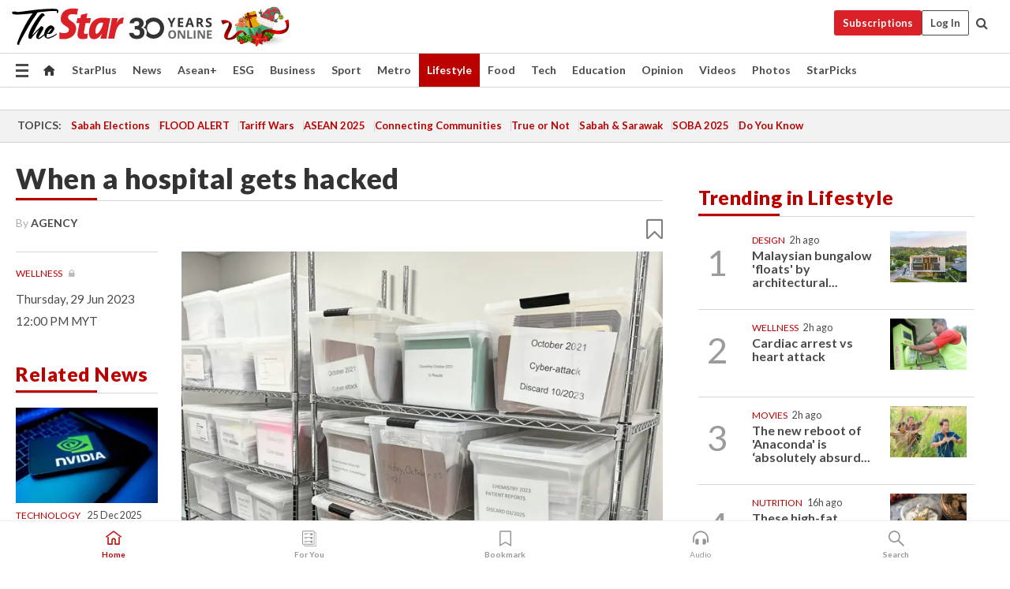

--- FILE ---
content_type: text/html; charset=UTF-8
request_url: https://www.thestar.com.my/lifestyle/health/2023/06/29/when-a-hospital-gets-hacked
body_size: 67344
content:
<!--default_base.blade.php-->
<!DOCTYPE html>
<html lang="en">
<head>
    	<title>When a hospital gets hacked | The Star</title>
    <link rel="icon" type="image/png" href="https://cdn.thestar.com.my/Themes/img/favicon.ico" />
    

    <!--START: common.blade.php-->
<meta http-equiv="Content-Type" content="text/html;charset=utf-8"/>
<meta name="ROBOTS" content="index,follow,max-image-preview:large"/>
<meta name="viewport" content="width=device-width, initial-scale=1, minimum-scale=1" />
<meta name="at:customer_id" content="">
<meta name="at:subscription_status" content="Inactive">
<!--END: common.blade.php-->
    
                <!--StandardLayout.additionalGlobalHeadHTML-->


<script type="application/ld+json">
{
"@context": "http://schema.org",
"@type": "NewsArticle",
"headline": "When a hospital gets hacked",
"articleSection": "Lifestyle",
"creator": "AGENCY",
"thumbnailUrl": "https://apicms.thestar.com.my/uploads/images/2023/06/23/2141757.jpg",
"dateCreated": "2023-06-29T04:00:00.000Z", 
"url": "https://www.thestar.com.my/lifestyle/health/2023/06/29/when-a-hospital-gets-hacked",
"keywords":["\/Lifestyle\/Health" , "Technology", "Hospital", "hackers", "cybersecurity"],
"author": {"@type":"Person","name":"AGENCY","url":"https:\/\/www.thestar.com.my\/authors?q=AGENCY"},
"image": "https://apicms.thestar.com.my/uploads/images/2023/06/23/2141757.jpg",
"datePublished": "2023-06-29T04:00:00.000Z", 
"dateModified": "2023-06-23T10:36:08.000Z"  
}
</script>
<!--START: article.blade.php test-->

    <!-- Android native install app--> 
    <script>     
        if ('serviceWorker' in navigator) { 
          window.addEventListener('load', function() {
            navigator.serviceWorker.register('/theme_metro/js/sw.js').then(function(registration) {
              // Registration was successful
              console.log('ServiceWorker registration successful with scope: ', registration.scope);
            }, function(err) {
              // registration failed :(
              console.log('ServiceWorker registration failed: ', err);
            });
          });
        }
    </script>
    
    <link rel="manifest" href="/theme_metro/js/manifest.json">
	
	<meta property="fb:app_id" content="121120175250633" />
	<meta property="og:url" content="https://www.thestar.com.my/lifestyle/health/2023/06/29/when-a-hospital-gets-hacked" />
	<meta property="og:title" content="When a hospital gets hacked" />
	<meta property="og:description" content="A cyberattack could potentially mean shutting down all electronic systems, which can have a serious effect on patient care." />
	<meta property="og:type" content="article" />
	<meta property="og:locale" content="en_GB" />
	<meta property="og:site_name" content="The Star" />
	<meta property="og:image:width" content="600" />
	<meta property="og:image:height" content="315" />
	<meta property="og:image" content="https://apicms.thestar.com.my/uploads/images/2023/06/23/2141757.jpg" />
     
    <div class="stickyy">
    <div id="installContainer" style="display:none" class="installApp">  
        <button id="btnClose" type="button"> &times; </button> 
        <div id="imgBox"> 
            <img src="/theme_metro/images/TSOL640x100.png" alt="The Star" onclick="false">   
        </div>
        <button id="btnAdd" type="button"> View </button>   
    </div> 
    </div>
    <style>       
        
        div.stickyy {     
            background-color: white;  
            position: sticky !important; 
            z-index: 200 !important; 
        }   
        
/*        @media  only screen and (max-width: 767px){  
            a.navbar-brand.brand-mobile {
                padding-top: 3px !important;
                margin-top: 12px !important;
            }
        }    */
            
        #installContainer {    
            background-color: white;   
            position: initial;
            display: inline-block;    
        }    
        
        #imgBox {  
            margin-left: 30px;  
        } 
        
        #btnAdd {  
            border: 1px solid #d6d6d6; 
            padding: 1px 8px;
            text-align: center;
            text-decoration: none;  
            position:absolute; 
            border-radius: 3px; 
            right:10%;
            top:30%;
        } 

        #btnClose {
            position:absolute; 
            background:none;
            border:none;
            margin:0;
            padding:0; 
            left: 3%;
            top: 10%;
            font-size: 32px;
        }
         
    </style>    

    <script>     
        
        if (navigator.userAgent.match(/Android/i)) {  
            
            let deferredPrompt;
            
            window.addEventListener('beforeinstallprompt', (e) => {  
              e.preventDefault(); 
              deferredPrompt = e;   
              //btnAdd.style.display = 'block';  
              document.getElementById("installContainer").classList.remove("installApp");  
              document.getElementById("installContainer").classList.add("showInstall");
              document.getElementById("installContainer").style.display = "inline";   
              jQuery('div.stickyy').attr("style", "top: 0 !important; padding-bottom: 3px !important;");
              jQuery('#navbar-main.affix').attr("style", "top: 55px !important;"); 
              
              var position = jQuery(window).scrollTop(); 
              jQuery(window).scroll(function() {
                  var scroll = jQuery(window).scrollTop();
                  if(jQuery('#installContainer').hasClass('showInstall')){
                        if(scroll > position) {
                             //when scrolling down
                             if(jQuery('#navbar-main').hasClass('affix')){ 
                                 jQuery('div.stickyy').attr("style", "top: 0 !important; padding-bottom: 3px !important;");   
                                 jQuery('#navbar-main.affix').attr("style", "top: 55px !important;"); 
                             }
                         }
                         else {
                             if(jQuery('#navbar-main').hasClass('affix-top')){ 
                                 jQuery('div.stickyy').removeAttr("style", "top: 0 !important;");   
                                 jQuery('#navbar-main').removeAttr("style", "top: 55px !important;"); 
                             }
                         }
                       position = scroll;
                  }
              });
              
            });  
               
            btnAdd.addEventListener('click', (e) => {     
              deferredPrompt.prompt();  
              deferredPrompt.userChoice
                .then((choiceResult) => {
                  if (choiceResult.outcome === 'accepted') {
                    console.log('User accepted the A2HS prompt');
                  } else { 
                    console.log('User dismissed the A2HS prompt');
                  }  
                  deferredPrompt = null;
                });  
                
            }); 
            
            btnClose.addEventListener('click', function(){     
               document.getElementById('installContainer').style.display = 'none';
               document.getElementById("installContainer").classList.remove("showInstall");
               jQuery('#installContainer').addClass('installApp');  
            });    
            
        }
         
    </script>



<meta name="description" content="A cyberattack could potentially mean shutting down all electronic systems, which can have a serious effect on patient care." />
<meta name="keywords" content="Technology,Hospital,hackers,cybersecurity" />
<meta name="cXenseParse:smg-keywords" content="Technology" />
<meta name="cXenseParse:smg-keywords" content="Hospital" />
<meta name="cXenseParse:smg-keywords" content="hackers" />
<meta name="cXenseParse:smg-keywords" content="cybersecurity" />
<meta name="cXenseParse:smg-brandsafety" content=""/>
<meta name="pageType" content="article" />
<meta name="url" content="https://www.thestar.com.my/lifestyle/health/2023/06/29/when-a-hospital-gets-hacked" />
<meta name="datePublished" content="2023-06-29 12:00:00" />
<meta name="dateModified" content="2023-06-23 18:36:08" />
<meta name="author" content="" />
<meta name="inLanguage" content="en" />
<meta name="cxenseRandom" content="mjp7jnno74z4pucgeett" />
<meta name="page_type" content="Article"/>
<meta name="content_type" content="Article" />
<meta name="content_id" content="1110606" />
<meta name="content_title" content="When a hospital gets hacked" />
<meta name="content_category" content="Lifestyle/Health" />
<meta name="content_category_alt" content="Tech/Tech News" />
<meta name="cXenseParse:taxonomy" content="lifestyle/health" />
<meta name="cXenseParse:taxonomy" content="tech/tech-news" />
<meta name="content_author" content="NA" />
<meta name="content_sp" content="NA" />
<meta name="content_byline" content="AGENCY" />
<meta name="content_agency" content="NA" />
<meta name="content_language" content="English" />
<meta name="content_date" content="2023-06-29" />
<meta name="content_tags" content="Technology,Hospital,hackers,cybersecurity" />
<meta name="content_tier" content="Metered" />
<meta name="content_length" content="Short" />
<meta name="content_exclusive" content="false" />
<meta name="parsely-metadata" content="{&quot;guid&quot;: &quot;1110606&quot;, &quot;byline&quot;: &quot;AGENCY&quot;, &quot;summary&quot;: &quot;A cyberattack could potentially mean shutting down all electronic systems, which can have a serious effect on patient care.&quot;, &quot;image_url&quot; :&quot;https://apicms.thestar.com.my/uploads/images/2023/06/23/2141757.jpg&quot;,&quot;contain_video&quot;: false,&quot;is_premium&quot;: false,&quot;is_print&quot;: true,&quot;access_type&quot;: &quot;metered&quot; ,&quot;kicker_name&quot;: &quot;Wellness&quot;,&quot;kicker_url&quot;: &quot;/lifestyle/wellness&quot; } " />
<meta name="thumbnailUrl" content="https://apicms.thestar.com.my/uploads/images/2023/06/23/2141757.jpg" />
<meta property="cXenseParse:author" content="AGENCY" />
<meta name="cXenseParse:pageclass" content="article" />
<meta name="cXenseParse:smg-accesstype" content="metered" />
<meta name="cXenseParse:recs:publishtime" content="2023-06-29T12:00:00+0800" />
<meta property="article:modified_time" content="2023-06-23T18:36:08+0800" />
<meta name="cXenseParse:articleid" content="1110606" />
<meta name="cXenseParse:smg-contenttype" content="Article" />
 
<meta name="cXenseParse:kicker_name" content="Wellness" />
<meta name="cXenseParse:kicker_url" content="/lifestyle/wellness" />
<meta name="cXenseParse:is_print" content="true" />
<meta name="cXenseParse:is_exclusive" content="false" />
<meta property="article:published_time" content="2023-06-29T12:00:00.000Z" />
<meta property="article:modified_time" content="2023-06-23T18:36:08.000Z"/>
<meta property="article:author" content="" />
<meta property="article:section" content="Lifestyle" />
<meta name="twitter:card" content="summary_large_image" />
<meta name="twitter:title" content="When a hospital gets hacked" />
<meta name="twitter:description" content="A cyberattack could potentially mean shutting down all electronic systems, which can have a serious effect on patient care." />
<meta name="twitter:image" content="https://apicms.thestar.com.my/uploads/images/2023/06/23/2141757.jpg" />
<meta itemprop="identifier" content="3565942" />
<meta itemprop="headline" content="When a hospital gets hacked" />
<meta itemprop="pageType" content="article" />
<meta itemprop="articleSection" content="Lifestyle" />
<meta itemprop="datePublished" content="2023-06-29 12:00:00" />
<meta itemprop="dateModified" content="2023-06-23 18:36:08" />
<meta itemprop="image" content="https://apicms.thestar.com.my/uploads/images/2023/06/23/2141757.jpg" />
<meta name="article_section_name" content="Lifestyle" />
<meta name="content_sentiment" content="NA" />
<meta name="content_sentiment_magnitude" content="NA" />
<meta name="content_classification_main" content="NA" />
<meta name="content_classification_main_alt" content="NA" />
<meta name="content_classification" content="NA" />
<meta name="content_classification_alt" content="NA" />
<meta name="content_keyword_suggestion" content="NA" />
<link href="https://www.thestar.com.my/lifestyle/health/2023/06/29/when-a-hospital-gets-hacked" rel="canonical" >


    <input type="hidden" value="zpUCnlfMoMTRuuXU0BZ/3B1i1fRWYPFoa0xiEPiLwRXHx0V1anYHN1CwGMJTWuZCNgmFLMGWMZJxHH9ysR5l6g+UB5mzcup9XIm676YSbyoeVJgOxRA6dVhM9AihfiJoZ8TXfLau+9AfESlgB4oslA==" id="hecs">
<!--END: article.blade.php-->            
    <!-- CSRF Token -->
    <meta name="csrf-token" content="fz30Tm9apGzPGIQ6JaosvBB87vzKHw2Dpgxl23Qa">
    <!-- Global Header scripts -->    
     
            
    <!-- Start Header Script -->
<!-- Anti-flicker snippet (recommended) 
<style>.async-hide { opacity: 0 !important} </style>
<script>(function(a,s,y,n,c,h,i,d,e){s.className+=' '+y;h.start=1*new Date;
h.end=i=function(){s.className=s.className.replace(RegExp(' ?'+y),'')};
(a[n]=a[n]||[]).hide=h;setTimeout(function(){i();h.end=null},c);h.timeout=c;
})(window,document.documentElement,'async-hide','dataLayer',4000,
{'GTM-PVM4TH':true});</script> -->
<meta name="apple-itunes-app" content="app-id=428184176">
<link rel="stylesheet" type="text/css" href="https://cdn.thestar.com.my/Themes/css/bootstrap.min.css" />
<link rel="stylesheet" type="text/css" href="https://fonts.googleapis.com/css?family=Lato:300,300i,400,400i,700,700i,900,900i&display=swap" />
<link href="https://fonts.googleapis.com/icon?family=Material+Icons+Round" rel="stylesheet">
<link href="https://fonts.googleapis.com/icon?family=Material+Icons" rel="stylesheet">
<link rel="stylesheet" type="text/css" href="https://cdn.thestar.com.my/Themes/css/tsol2019_pw.min.css?v=20251201" />
<link rel="stylesheet" type="text/css" href="https://cdn.thestar.com.my/Themes/css/story2017.min.css?v=20250324" />
<link rel="stylesheet" type="text/css" href="https://cdn.thestar.com.my/Themes/css/info.min.css" />
<link rel="stylesheet" type="text/css" href="https://cdn.thestar.com.my/Themes/css/bookmark.min.css?v=20201123" />
<link rel="stylesheet" type="text/css" href="https://cdn.thestar.com.my/Themes/css/main.css?v=202501014" />
<link rel="stylesheet" type="text/css" href="https://cdn.thestar.com.my/Themes/css/promo.min.css">
<link rel="stylesheet" type="text/css" media="only screen and (max-width:767px)" href="https://cdn.thestar.com.my/Themes/css/responsive.min.css">
<link rel="stylesheet" type="text/css" href="https://cdn.thestar.com.my/Themes/css/stock.search.min.css" />
<link rel="stylesheet" type="text/css" href="https://cdn.thestar.com.my/Themes/css/font-awesome.min.css" />
<link rel="stylesheet" type="text/css" href="https://cdn.thestar.com.my/GlobalBar/css/global-bar.min.css"/>
<link rel="stylesheet" type="text/css" href="https://cdn.thestar.com.my/Components/Audio/audio.min.css">
<link rel="stylesheet" type="text/css" href="https://cdn.thestar.com.my/Themes/css/owl.carousel.min.css"/>
<link rel="stylesheet" type="text/css" href="https://cdn.thestar.com.my/Themes/css/style.min.css?v=202512031"/>
<link rel="stylesheet" type="text/css" href="https://cdn.thestar.com.my/Themes/css/header-menu.min.css?v=20250428"/>
<link rel="stylesheet" type="text/css" href="https://cdn.thestar.com.my/Themes/css/30-year-anniversary.min.css?v=20250626"/>

<!-- hide globalbar for tablet -->
<style>@media screen and (min-width: 768px) and (max-width: 1024px){
#thestar-global-bar { display: none; }
body { padding-top: 0 !important; }
#navbar-main.affix { top: 0 !important; }
}</style>
<style>
.sassize{--breakpoint:desktop}@media all and (max-width:991px){.sassize{--breakpoint:tablet}}@media all and (max-width:767px){.sassize{--breakpoint:mobile}}
img[src$="default.gif"] { display: none;}
img[src^="https://content.thestar.com.my/smg/settag/name=lotame/tags="] {display:none;}
.masthead {
  background: url(https://cdn.thestar.com.my/Widgets/Masthead/2025/Christmas.png) no-repeat -5px -3px transparent;
}
.masthead-2 {
    position: absolute;
    width: 250px;
    left: 41%;
    right: 41%;
    top: 12px;
}
.anniv-special{
	display:none;
}
@media only screen and (max-width: 991px) {	
    /*50 years special*/
    .anniv-special{
	display:block;
	margin:0 auto;
	text-align:center;
    }
   .anniv-special img{
        height: auto;
        width: 200px;
        margin-top: 12px;
        margin-bottom: 12px;
    }
}
</style>
<!--<script type="text/javascript" async src="https://experience-ap.piano.io/xbuilder/experience/load?aid=Gr82HQx5pj"></script>-->
<script src="//ajax.googleapis.com/ajax/libs/jquery/3.6.0/jquery.min.js"></script>
<!-- HTML5 Shim and Respond.js IE8 support of HTML5 elements and media queries -->
<!-- WARNING: Respond.js doesn't work if you view the page via file:// -->
<!--[if lt IE 9]>
<script src="https://oss.maxcdn.com/libs/html5shiv/3.7.0/html5shiv.js"></script>
<script src="https://oss.maxcdn.com/libs/respond.js/1.4.2/respond.min.js"></script>
<![endif]-->
<script src="https://cdnjs.cloudflare.com/ajax/libs/URI.js/1.18.10/URI.min.js"></script>
<script src="https://cdnjs.cloudflare.com/ajax/libs/moment.js/2.18.1/moment.min.js"></script>
<script src="https://cdnjs.cloudflare.com/ajax/libs/postscribe/2.0.8/postscribe.min.js"></script>
<script src="https://cdn.thestar.com.my/Themes/js/js.cookie.min.js"></script>
<script src="https://cdn.thestar.com.my/Themes/js/jquery.dotdotdot.min.js"></script>
<script src="https://cdn.jsdelivr.net/npm/vue@2.5.12/dist/vue.min.js"></script>
<script src="https://cdnjs.cloudflare.com/ajax/libs/axios/0.19.0/axios.min.js"></script>
<script src="https://cdn.thestar.com.my/Themes/js/Main.min.js"></script>
<script src="https://cdn.thestar.com.my/Themes/js/widget_mixin.min.js"></script>
<script>var my_jquery = jQuery;</script>
<script>jQuery = my_jquery;</script>
<script src="https://cdn.thestar.com.my/Themes/js/slick.min.js" ></script>
<script type="text/javascript" src="https://cdn.thestar.com.my/Themes/js/jquery.unveil.min.js" defer></script>
<script>

			
var KICKER_FREE_MARKUP='<span class="labels labels--free" data-toggle="tooltip" title="" data-original-title="This is a Free article"><i class="fa fa-unlock"></i></span>'
var KICKER_PREMIUM_MARKUP='<span class="biz-icon" data-toggle="tooltip" title="" id="sbp-tip" data-original-title="Premium">Premium</span>';
var KICKER_LOCK_MARKUP='<span class="biz-icon" data-toggle="tooltip" title="" id="sbp-tip" data-original-title="To unlock the article, click on the headline and log in with your StarBiz Premium account or select a membership to join." aria-describedby="tooltip489695">StarBiz Premium</span>';
var KICKER_UNLOCK_MARKUP='<span class="biz-icon"><i class="fa fa-unlock"></i></span>';
var KICKER_LOCK_MARKUP_V2='<span class="labels labels--gray" data-toggle="tooltip" title="" data-original-title="This is a locked article"><i class="fa fa-lock"></i></span>';
</script>
<!-- Cx FB user linking script begin -->
<script type="text/javascript">
  
    function checkFBLogin() {
     if (window.FB && typeof FB.getLoginStatus === 'function') {
 
        FB.getLoginStatus(function(response) {
          if (response.status === 'connected') {
            // Read the FaceBook user ID
            var fbUserId = response.authResponse.userID;
            
          } else {
            setTimeout(checkFBLogin, 1000);
          }
        });
 
      } else {
        setTimeout(checkFBLogin, 1000);
      }
    }
    checkFBLogin();
</script>
<!-- Cx FB user linking script end -->
<script src="https://cdn.thestar.com.my/Themes/js/owl.carousel.min.js"></script>
<script src="https://cdn.thestar.com.my/Themes/js/parsely-onload.min.js"></script>
<script src="https://cdn.thestar.com.my/Themes/js/mediatag.min.js"></script>
<script src="https://cdn.thestar.com.my/Themes/js/mediatagv3.js"></script>
<script src="https://cdn.thestar.com.my/Themes/js/mediahelper.min.js?v=2021002"></script>
<link rel="apple-touch-icon" sizes="57x57" href="https://cdn.thestar.com.my/Themes/img/touch-icon-precomposed.png">
<link rel="apple-touch-icon" sizes="114x114" href="https://cdn.thestar.com.my/Themes/img/touch-icon-iphone.png">
<link rel="apple-touch-icon" sizes="120x120" href="https://cdn.thestar.com.my/Themes/img/touch-icon-120x120.png">
<link rel="apple-touch-icon" sizes="152x152" href="https://cdn.thestar.com.my/Themes/img/touch-icon-ipad.png">
<link rel="apple-touch-icon" sizes="167x167" href="https://cdn.thestar.com.my/Themes/img/touch-icon-iphone-retina.png">
<link rel="apple-touch-icon" sizes="180x180" href="https://cdn.thestar.com.my/Themes/img/touch-icon-ipad-retina.png">
<link rel="apple-touch-icon" sizes="192x192" href="https://cdn.thestar.com.my/Themes/img/touch-icon-192x192.png">
<link rel="stylesheet" type="text/css" href="https://cdn.thestar.com.my/Themes/css/widgettop.min.css" />
<script src="https://cdn.thestar.com.my/Themes/js/widgettop.min.js"></script>
<!--<script type="text/javascript" src="//s7.addthis.com/js/300/addthis_widget.js#pubid=ra-5dfaeb0face4ad17"></script>-->

<!-- Start Deco masthead -->
<script type="text/javascript">
jQuery(document).ready(function(){
var checkDeco = new Date();
var decoStart = new Date("December 8, 2025 00:00:00");
var decoEnd = new Date("December 31, 2025 23:59:59");
if (checkDeco.getTime() > decoStart.getTime() && checkDeco.getTime() < decoEnd.getTime()){
//This is for regular festival masthead
$("#page-header > div >div").attr("class", "container masthead");

}
});
</script>
<!-- End Deco masthead -->
<script>var rmad = false;</script>

<!-- Sharethis-->
<script type='text/javascript' src='https://platform-api.sharethis.com/js/sharethis.js#property=6475dc6e8b790100199499d6&product=sop' async='async'></script>
<link rel="stylesheet" type="text/css" href="https://cdn.thestar.com.my/Themes/css/sharethis.min.css" />

<link rel="stylesheet" type="text/css" href="https://cdn.thestar.com.my/Themes/css/mustwatch.css" />

<!-- Clarity 20241121-->
<script type="text/javascript">
    (function(c,l,a,r,i,t,y){
        c[a]=c[a]||function(){(c[a].q=c[a].q||[]).push(arguments)};
        t=l.createElement(r);t.async=1;t.src="https://www.clarity.ms/tag/"+i;
        y=l.getElementsByTagName(r)[0];y.parentNode.insertBefore(t,y);
    })(window, document, "clarity", "script", "o0x36t4cob");
</script>

<!-- End Header Script -->            <!-- theme includes js_extra.blade.php -->
<script type="text/javascript">
var viewid = Math.round(Math.random() * 100000000000);
function sasiajserver(size,position){
var SAS = JSON.parse(jQuery('meta[name=SAS]').attr("content"));
var rdm2 = Math.round(Math.random() * 100000000000);
return "https://content.thestar.com.my/smg/jserver/viewid=" + viewid +
    "/random=" + rdm2 +
    "/network=SMG/site=TSOL" +
    "/area=" + SAS.area + 
    "/pagetype=" + SAS.pagetype + 
    "/platform=" + sascalcsize() + 
    "/size=" + size +
    "/position=" + position;
}
function sascalcsize(){var b=window.getComputedStyle(document.querySelector(".sassize"));var a=b.getPropertyValue("--breakpoint");return a};
</script>
<!-- Admiral --> 
<script>
             if (typeof pageType !== "undefined")
         {
         if(pageType == "article"){
                var daxsubscriber = false;
          }
       }
        
</script>
<!-- End Admiral -->
<script>
// show or hide login button
var rmad = false;
var isLogin = false;

tkValid = 0;
// 3 = active , subscriber, has ads free
if (tkValid > 0) {
    isLogin = true;
} 
if (tkValid == "3") {
    rmad = true;
}

jQuery(document).ready(function() {
if (tkValid > 0) {
    jQuery('.btn_login').hide();
    jQuery('.login_menu').show();
    jQuery('.m-login-menu').show();
    jQuery('.m-login-button').attr("style", "display: none !important"); // Override css
} else {
    jQuery('.btn_login').show();
    jQuery('.login_menu').hide();
    jQuery('.m-login-button').show();
    jQuery('.m-login-menu').hide();
}
});
</script>
<!-- PPID --> 
<script type="text/javascript">  
    // client id value will be = encrypted(userid)
    // else client id = encrypted GA ID
    var client_id = "cd91e4b8cc71fc46c35e4608358cc1df5faf72f4";
    var re = new RegExp("^([0-9a-zA-Z]{32,150})$|^([0-9a-fA-F]{8}-[0-9a-fA-F]{4}-[0-9a-fA-F]{4}-[0-9a-fA-F]{4}-[0-9a-fA-F]{12})$");
    var userID = "UA-167768859-1" ;
	
			client_id = "cd91e4b8cc71fc46c35e4608358cc1df5faf72f4";
	
    console.log('client_id: '+client_id);
</script>
<!-- End PPID -->

<!-- CDP Web Insight script -->
<script type = "text/javascript" >
   var _portalId = "564891087";
   var _propId = "564997745";

   var _ATM_TRACKING_ASSOCIATE_UTM = 0 ;
   var _CDP_GA_ACCOUNT_TRACKING_ID = "UA-828580-1";

   var _cdp365Analytics = {
      default_event: 0,
      first_party_domain: ".thestar.com.my",
      dims: {
         users: {
            origin_source: "The Star Online"
         }
      }
   };
(function() {
    var w = window;
    if (w.web_event) return;
    var a = window.web_event = function() {
        a.queue.push(arguments);
    }
    a.propId = _propId;
    a.track = a;
    a.queue = [];
    var e = document.createElement("script");
    e.type = "text/javascript", e.async = !0, e.src = "//st-a.cdp.asia/insight.js";
    var t = document.getElementsByTagName("script")[0];
    t.parentNode.insertBefore(e, t)
})(); </script>
<!-- End of CDP Web Insight script -->

<!-- Chartbeat --> 
<script async src="//static.chartbeat.com/js/chartbeat_mab.js"></script>
<script>
    var chbpage_type = jQuery('meta[name=page_type]').attr("content");
    var chbcontentauthor = jQuery('meta[name=content_byline]').attr("content");
    var contentcat = jQuery('meta[name=content_category]').attr("content");
    var contentaltcat = jQuery('meta[name=content_category_alt]').attr("content");
    var chbpagecat = jQuery('meta[name=page_category]').attr("content");
	var chburl = jQuery("meta[property='og:url']").attr("content");
    var chbaltcats;
    var chballcats = '';
    var chbuser_status = 'anon';

    if (typeof chbpage_type !== "undefined") {

    if (chbpage_type.toLowerCase() == "article" || chbpage_type.toLowerCase() == "category" || chbpage_type.toLowerCase() == "photo listing" ||  chbpage_type.toLowerCase() == "photo gallery") {

        if (typeof chbcontentauthor !== "undefined") {
            if (chbcontentauthor === 'NA') {
                chbcontentauthor = '';
            }
            //else if (chbcontentauthor.indexOf('By') > -1) {
            //chbcontentauthor = chbcontentauthor.replace('By', '');
            //chbcontentauthor = chbcontentauthor.trim();
            //}
            //else if (chbcontentauthor.indexOf('by') > -1) {
            //chbcontentauthor = chbcontentauthor.replace('by', '');
            //chbcontentauthor = chbcontentauthor.trim();
            //}
        } else {
            chbcontentauthor = '';
        }

        if (typeof chbpagecat !== "undefined") {            
            if (chbpagecat === 'NA') {
                chbpagecat = '';
            }

            if (chbpagecat.toLowerCase() === 'starpicks') {
                chbpagecat = 'StarPicks';
            }

            if (chbpagecat.toLowerCase() === 'starplus') {
                chbpagecat = 'StarPlus';
            }

            if (chbpagecat.toLowerCase() === 'aseanplus') {
                chbpagecat = 'AseanPlus';
            }
			
        } else {
            chbpagecat = '';
        }

        if (typeof contentcat !== "undefined") {
            contentcat = cleanContentCategories(contentcat);
            contentcat = contentcat.split('/').join(','); 
        }else{
            contentcat = '';
        }
        if (typeof contentaltcat !== "undefined") {
            contentaltcat = cleanContentCategories(contentaltcat);
            contentaltcat = contentaltcat.split('/').join(','); 
        }else{
            contentaltcat = '';
        }

        if (chbpage_type.toLowerCase() == "category") {
            chballcats = chbpagecat;
        } else if (chbpage_type.toLowerCase() == "photo listing" || chbpage_type.toLowerCase() == "photo gallery") {
            chballcats = 'Photos';
        } else {
            if (contentaltcat !== '') {
                chballcats = contentcat + ',' + contentaltcat; 
            } else {
                chballcats = contentcat;
            }
            
            var customname = ""; 
            var columnName = ""; 
            if( columnName != '' ){
                if( chballcats.toLowerCase().includes("lifestyle,viewpoints"))
                    chballcats = chballcats.replace(/lifestyle,viewpoints/gi, "Lifestyle,Viewpoints," + columnName);
                else if (chballcats.toLowerCase().includes("opinion,columnists"))
                    chballcats = chballcats.replace(/opinion,columnists/gi, "Opinion,Columnists," + columnName);
                else if (chballcats.toLowerCase().includes("sport,say what"))
                    chballcats = chballcats.replace(/sport,say what/gi, "Sport,Say What," + columnName);
                else if (chballcats.toLowerCase().includes("business,insight"))
                    chballcats = chballcats.replace(/business,insight/gi, "Business,Insight," + columnName);
                else if (chballcats.toLowerCase().includes("food,food for thought"))    
                    chballcats = chballcats.replace(/food,food for thought/gi, "Food,Food For Thought," + columnName);
                else if (chballcats.toLowerCase().includes("metro,views"))    
                    chballcats = chballcats.replace(/metro,views/gi, "Metro,Views," + columnName);
                else if (chballcats.toLowerCase().includes("tech,tech thoughts"))    
                    chballcats = chballcats.replace(/tech,tech thoughts/gi, "Tech,Tech Thoughts," + columnName);
            }
        }
    } else if (chbpage_type.toLowerCase() == "subcategory") {
        var pageCat = jQuery('meta[name=page_category]').attr("content");
		var customname = ""; 

                    chballcats = pageCat.split('/').join(',').replace("And", "&").replace("#", "");
                    chbcontentauthor = '';
			
    } else if (chbpage_type.toLowerCase() == "tag") {
        var pageCat = jQuery('meta[name=page_tag]').attr("content");
        chballcats = pageCat;
        chbcontentauthor = '';
    } else {
        chbcontentauthor = '';
        chballcats = '';
    }
} else {
    chbcontentauthor = '';
    chballcats = '';
}
	 
	if (chbcontentauthor != '')
    {
        chbcontentauthor = chbcontentauthor.replace(/\b and \b/i, ",");
        chbcontentauthor = chbcontentauthor.replace(/[^@\s]*@[^@\s]*\.[^@\s]*/, "");
        chbcontentauthor = chbcontentauthor.replace(/([^\v]+) \bBy\b | *\bBy\b/i, "");
		chbcontentauthor = chbcontentauthor.replace(/\s*,\s*/g, ",");
        chbcontentauthor = chbcontentauthor.trim();
    }

    chballcats = cleanContentCategories(chballcats);
	
     
        if (isLogin==true) {
            chbuser_status = 'lgdin';
        }else{
            chbuser_status = 'anon';
        } 
    
    function cleanContentCategories(content){
        //all page_types
        content = content.replace(/starpicks/gi, 'StarPicks');
        content = content.replace(/starplus/gi, 'StarPlus');
        content = content.replace(/aseanplus/gi, 'AseanPlus');
        content = content.replace(/&#039;/gi, "'");
        //article page_types
        content = content.replace(/lifestyle\/entertainment/gi, 'Lifestyle,Entertainment & Style,Entertainment');
        content = content.replace(/lifestyle\/style/gi,         'Lifestyle,Entertainment & Style,Style');
        content = content.replace(/lifestyle\/people/gi,        'Lifestyle,People & Living,People');
        content = content.replace(/lifestyle\/living/gi,        'Lifestyle,People & Living,Living');
        content = content.replace(/lifestyle\/travel/gi,        'Lifestyle,Travel & Culture,Travel');
        content = content.replace(/lifestyle\/culture/gi,       'Lifestyle,Travel & Culture,Culture');
        content = content.replace(/lifestyle\/health/gi,        'Lifestyle,Health & Family,Health');
        content = content.replace(/lifestyle\/family/gi,        'Lifestyle,Health & Family,Family');
        content = content.replace(/sport\/others/gi, 'Sport/Other Sports');
        //subcategory page_types
        if(!content.includes('Other Sports')){
            content = content.replace(/Other Sport/gi, 'Other Sports');
        }

        var result = content;
        result = removeLastChar(result, ',');
        return result;
    }

    function removeLastChar(str,charStr){
        var lastChar = str[str.length -1];
        if(lastChar == charStr){
            str = str.slice(0, -1);
        }
        return str;
    }
	 
	 (function() {
                /** CONFIGURATION START **/
                var _sf_async_config = window._sf_async_config = (window._sf_async_config || {});
                _sf_async_config.uid = 66903;
                _sf_async_config.domain = 'thestar.com.my';
                _sf_async_config.flickerControl = false;
                /*_sf_async_config.useCanonical = true;
                _sf_async_config.useCanonicalDomain = true;*/
				_sf_async_config.path = chburl;
                _sf_async_config.sections = chballcats;
                _sf_async_config.authors = chbcontentauthor;
				_sf_async_config.articleBlockSelector = 'div.in-sec-story,div.focus-story,div.list-listing';

                var _cbq = window._cbq = (window._cbq || []);
                _cbq.push(['_acct', chbuser_status]);

                /** CONFIGURATION END **/
                function loadChartbeat() {
                    var e = document.createElement('script');
                    var n = document.getElementsByTagName('script')[0];
                    e.type = 'text/javascript';
                    e.async = true;
                    e.src = '//static.chartbeat.com/js/chartbeat.js';
                    n.parentNode.insertBefore(e, n);
                }
                loadChartbeat();
        })();
</script>
<!-- End Chartbeat -->        <!-- resources common css_includes.blade.php -->        
    <!-- theme includes css_includes.blade.php -->            <!-- Widget CSS links -->
        <link type="text/css" rel="stylesheet" href="/theme_metro/widgets/article-details/article-details.css"/>
        <!-- Page Header scripts -->
<link href="https://cdn.thestar.com.my/Themes/css/print_v2.css" rel="stylesheet" type="text/css">
<!--<script async src="https://securepubads.g.doubleclick.net/tag/js/gpt.js"></script>
<script async src='//cdn.thestar.com.my/Themes/js/prebid.js'></script>-->
<script async src="https://platform.twitter.com/widgets.js" charset="utf-8"></script>
<script>
if (!rmad) {
  var sectionName = $('meta[name=article_section_name]').attr("content");
  document.write('<scr');
  document.write('ipt src="https://cdn.thestar.com.my/Themes/js/gpt/' + sectionName + 'Story.js?v=20251016_1">');
  document.write("</scr");
  document.write("ipt>");
}

</script>
<script type="text/javascript" src="https://cdn.thestar.com.my/Themes/js/story.min.js?v=20250922" defer></script>
<script type="text/javascript" src="/theme_metro/js/trendingParsely.js"></script>

<!-- Start of Survicate (www.survicate.com) code -->
<script type="text/javascript">
  //(function (w) {
    //var s = document.createElement('script');
    //s.src = '//survey.survicate.com/workspaces/40636b6a623c41a574580c19efa630b6/web_surveys.js';
    //s.async = true;
    //var e = document.getElementsByTagName('script')[0];
    //e.parentNode.insertBefore(s, e);
  //})(window);
</script>
<!-- End of Survicate code -->
<style>.video-container{margin-top:10px;}</style>
<!--<script async src="https://cdn.thestar.com.my/Themes/js/uraapi.min.js"></script>-->

    <script>
        window.Laravel = {"csrfToken":"fz30Tm9apGzPGIQ6JaosvBB87vzKHw2Dpgxl23Qa"}
        var IMAGE_URL = 'https://apicms.thestar.com.my/';
    </script> 
    
</head>

    <body>
        <div class='sassize'></div>
    <!-- Main THEME Content -->
    <!-- page content -->
        <div class="widgettop" id="widgettop" style="display:none;">        
    <div class="flex-container ">
        <div class="firinfo"></div>
        <div class="close">   
            <img id="closeButton" src="https://cdn.thestar.com.my/Themes/img/close.png">
        </div>
    </div>
</div>    <!-- HEADER OF THEME -->
<!-- header_menu -->
<header id="page-header">
    <div class="branding">
        <div class="container">
            <a class="navbar-brand brand-prime" href="/"
               data-list-type="Header"
               data-content-type="Navigation"
               data-content-title="The Star Online"
               data-content-id="https://www.thestar.com.my">
			    <svg class="icon" width="256" height="50" role="img" aria-label="the star online">
                    <image xlink:href="https://cdn.thestar.com.my/Themes/img/logo-tsol-30yrs.svg" src="https://cdn.thestar.com.my/Themes/img/logo-tsol-30yrs.svg" width="256" height="50" border="0"></image>
                </svg>
                <!--<svg class="icon" width="150" height="50" role="img" aria-label="the star online">
                    <image xlink:href="https://cdn.thestar.com.my/Themes/img/logo-tsol-fullv3.svg" src="https://cdn.thestar.com.my/Themes/img/logo-tsol-logov3.png" width="150" height="50" border="0"></image>
                </svg>-->
            </a>
			<div id="iconDesktop" style="display: none"></div>
            <ul class="nav social-branding right">
<!--                <li>
                    <a href="https://newsstand.thestar.com.my/epaper/" target="_blank" class="epaper"
                       data-list-type="Header"
                       data-content-type="App Download"
                       data-content-title="ePaper"
                       data-content-id="https://newsstand.thestar.com.my/epaper/ ">
                        <i class="icon sprite-icon"></i> The Star ePaper
                    </a>
                </li>-->
                                <li class="dropdown dropdown--subscribe top-bar">
                    <a  class="btn--subscribe"
                        data-list-type="Header"
                        data-content-type="Navigation"
                        data-content-title="Subscription"
                        data-content-id="https://www.thestar.com.my/subscription" href="/subscription">Subscriptions</a>
                </li>
                                                 <li id="btn_login" class="btn-login">
                     <a class="login" href="https://sso.thestar.com.my/?lng=en&amp;channel=1&amp;ru=HNQ8Auw31qgZZU47ZjHUhHKJStkK3H51/pPcFdJ1gQ9cFgPiSalasDvF6DeumuZw47cObuAE4j0IAbfh0V61OI1SZGPPN0Kv7aSgK2Al2q8kONM6Elk+lQscSEPHh9l0rjKoKwmuh/ZHqoYCAvGGdWTDAFpDvrnn3tb7t3D6GDwkvR933+eLbwuaa7qgyMGkYh+0MD6tbU+kF97AyTszuZy2hjz55URvv+qw+klq6Hg="
                        data-list-type="Header"
                        data-content-type="Outbound Referral"
                        data-content-title="Log In"
                        data-content-id="https://sso.thestar.com.my/?lng=en&amp;channel=1&amp;ru=HNQ8Auw31qgZZU47ZjHUhHKJStkK3H51/pPcFdJ1gQ9cFgPiSalasDvF6DeumuZw47cObuAE4j0IAbfh0V61OI1SZGPPN0Kv7aSgK2Al2q8kONM6Elk+lQscSEPHh9l0rjKoKwmuh/ZHqoYCAvGGdWTDAFpDvrnn3tb7t3D6GDwkvR933+eLbwuaa7qgyMGkYh+0MD6tbU+kF97AyTszuZy2hjz55URvv+qw+klq6Hg=">
                        Log In
                     </a>
                 </li>
                                 <li id="login_menu" class="dropdown top-bar" style="display:none;">
                        <a id="hllogin" class="log-in-light"><i class="material-icons-round person">person</i></a>
                        <ul class="dropdown-menu log-in 123">
                                                    <li>
                                <a href="https://login.thestar.com.my/accountinfo/profile.aspx" target="_blank"
                                   data-list-type="Profile Management"
                                   data-content-type="Manage Profile"
                                   data-content-title="https://login.thestar.com.my/accountinfo/profile.aspx">Manage Profile
                                </a>
                            </li>
                            <li>
                                <a href="https://login.thestar.com.my/accountinfo/changepassword.aspx" target="_blank"
                                   data-list-type="Profile Management"
                                   data-content-type="Change Password"
                                   data-content-title="https://login.thestar.com.my/accountinfo/changepassword.aspx">Change Password
                                </a>
                            </li>
                            <li>
                                <a href="https://login.thestar.com.my/accountinfo/sessions.aspx" target="_blank"
                                   data-list-type="Profile Management"
                                   data-content-type="Manage Logins"
                                   data-content-title="https://login.thestar.com.my/accountinfo/sessions.aspx">Manage Logins
                                </a>
                            </li>
                            <li style="border-top:1px solid #d6d6d6">
                                <a href="https://login.thestar.com.my/accountinfo/subscriptioninfo.aspx" target="_blank"
                                   data-list-type="Profile Management"
                                   data-content-type="Manage Subscription"
                                   data-content-title="https://login.thestar.com.my/accountinfo/subscriptioninfo.aspx">Manage Subscription
                                </a>
                            </li>
                            <li>
                                <a href="https://login.thestar.com.my/accountinfo/transhistory.aspx" target="_blank"
                                   data-list-type="Profile Management"
                                   data-content-type="Transaction History"
                                   data-content-title="https://login.thestar.com.my/accountinfo/transhistory.aspx">Transaction History
                                </a>
                            </li>
                            <li>
                                <a href="https://login.thestar.com.my/accountinfo/billing.aspx" target="_blank"
                                   data-list-type="Profile Management"
                                   data-content-type="Manage Billing Info"
                                   data-content-title="https://login.thestar.com.my/accountinfo/billing.aspx">Manage Billing Info
                                </a>
                            </li>
                                                                                    <li style="border-top:1px solid #d6d6d6">
                                <a href="https://www.thestar.com.my/foryou/edit"
                                   data-list-type="Profile Management"
                                   data-content-type="Manage For You"
                                   data-content-title="https://www.thestar.com.my/foryou/edit">Manage For You
                                </a>
                            </li>
                            <li style="border-bottom:1px solid #d6d6d6">
                                <a href="https://www.thestar.com.my/saved-articles"
                                   data-list-type="Profile Management"
                                   data-content-type="Manage Bookmarks"
                                   data-content-title="https://www.thestar.com.my/saved-articles">Manage Bookmarks
                                </a>
                            </li>
                                                                                    <li>
                                <a href="https://www.thestar.com.my/subscribe"
                                   data-list-type="Profile Management"
                                   data-content-type="Package & Pricing"
                                   data-content-title="https://www.thestar.com.my/subscribe">Package & Pricing
                                </a>
                            </li>
                                                        <li>
                                <a href="https://www.thestar.com.my/faqs/"
                                   data-list-type="Profile Management"
                                   data-content-type="FAQs"
                                   data-content-title="https://www.thestar.com.my/faqs/">FAQs
                                </a>
                            </li>
                            <li class="log-out">
                                <a href="#" onclick="logout();"
                                   data-list-type="Profile Management"
                                   data-content-type="Log Out"
                                   data-content-title="https://www.thestar.com.my">Log Out
                                </a>
                            </li>
                        </ul>
                    </li>
                     <li class="hidden-xs hidden-sm">
                            <label for="queryly_toggle" style="cursor: pointer;">
							<div class="top-search">
                               <i class="fa fa-search"></i>
							  </div>
                            </label>
                    </li>
            </ul>
        </div>
    </div>
    <nav id="navbar-main" class="navbar navbar-custom" data-spy="affix" data-offset-top="197">
        <div class="container">
            <div class="navbar-header">
                <button type="button" class="navbar-toggle left" data-toggle="collapse" data-target="#tsolmobar" id="btnmobmega">
                <span class="sr-only">Toggle navigation</span>
                <span class="icon-bar"></span>
                <span class="icon-bar"></span>
                <span class="icon-bar"></span>
                <i class="icon-x fa fa-times"></i>
                </button>
                <a class="navbar-brand brand-mobile left" href="/"
                   data-list-type="Header"
                   data-content-type="Navigation"
                   data-content-title="The Star Online"
                   data-content-id="https://www.thestar.com.my">
				   <svg class="icon logo-default" role="img" aria-label="the star online" height="28" width="148">
                        <image width="148" height="28" border="0" xmlns:xlink="http://www.w3.org/1999/xlink" xlink:href="https://cdn.thestar.com.my/Themes/img/logo-tsol-30yrs.svg" src="https://cdn.thestar.com.my/Themes/img/logo-tsol-30yrs.svg"></image>
                    </svg>
                    <svg class="icon logo-small" role="img" aria-label="the star online" height="28" width="84">
                        <image width="84" height="28" border="0" xmlns:xlink="http://www.w3.org/1999/xlink" xlink:href="https://cdn.thestar.com.my/Themes/img/logo-tsol-fullv3.svg" src="https://cdn.thestar.com.my/Themes/img/logo-tsol-logov3.png"></image>
                    </svg>
                    <!--<svg class="icon" role="img" aria-label="the star online" height="28" width="84">
                        <image width="84" height="28" border="0" xmlns:xlink="http://www.w3.org/1999/xlink" xlink:href="https://cdn.thestar.com.my/Themes/img/logo-tsol-fullv3.svg" src="https://cdn.thestar.com.my/Themes/img/logo-tsol-logov3.png"></image>
                    </svg>-->
                </a>
				 <div id="iconMobile" style="display: none"></div>
            </div>
            <div id="tsolnavbar">
                <ul class="nav navbar-nav navbar-left">
                    <li class="show-sd">
                        <button type="button" class="mega-nav-toggle navbar-toggle collapsed hidden-xs" data-toggle="collapse" data-target="#bs-example-navbar-collapse-1" aria-expanded="false">
                            <span class="sr-only">Toggle navigation</span>
                            <span class="icon-bar"></span>
                            <span class="icon-bar"></span>
                            <span class="icon-bar"></span>
                            <i class="icon-x fa fa-times"></i>
                        </button>
                    </li>
                                                            <li >
                                        <a id="navi-home" class="home-light" target="" onclick="ga('send', 'event' , 'TSOL NAVI' , 'Standard' , '/Home/' ); " href="/"
                       data-list-type="Header"
                       data-content-type="Navigation"
                       data-content-title="Home"
                       data-content-id="https://www.thestar.com.my">
                    <i class="icon sprite-icon"></i>
                    </a>
                                        </li>
                                                            <li class=dropdown>
                                        <a id="navi-starplus" class="starplus" target="" onclick="ga('send', 'event' , 'TSOL NAVI' , 'Standard' , '/StarPlus/' ); " href="/starplus"
                       data-list-type="Header"
                       data-content-type="Navigation"
                       data-content-title="StarPlus"
                       data-content-id="https://www.thestar.com.my/starplus">
                    StarPlus
                    </a>
                                        </li>
                                                            <li class=dropdown>
                                        <a id="navi-news" class="news" target="" onclick="ga('send', 'event' , 'TSOL NAVI' , 'Standard' , '/News/' ); " href="/news"
                       data-list-type="Header"
                       data-content-type="Navigation"
                       data-content-title="News"
                       data-content-id="https://www.thestar.com.my/news">
                    News
                    </a>
                                        </li>
                                                            <li class=dropdown>
                                        <a id="navi-asean+" class="asean+" target="" onclick="ga('send', 'event' , 'TSOL NAVI' , 'Standard' , '/AseanPlus/' ); " href="/aseanplus"
                       data-list-type="Header"
                       data-content-type="Navigation"
                       data-content-title="Asean+"
                       data-content-id="https://www.thestar.com.my/aseanplus">
                    Asean+
                    </a>
                                        </li>
                                                            <li class=dropdown>
                                        <a id="navi-esg" class="esg" target="" onclick="ga('send', 'event' , 'TSOL NAVI' , 'Standard' , '/ESG/' ); " href="/esg"
                       data-list-type="Header"
                       data-content-type="Navigation"
                       data-content-title="ESG"
                       data-content-id="https://www.thestar.com.my/esg">
                    ESG
                    </a>
                                        </li>
                                                            <li class=dropdown>
                                        <a id="navi-business" class="business" target="" onclick="ga('send', 'event' , 'TSOL NAVI' , 'Standard' , '/Business/' ); " href="/business"
                       data-list-type="Header"
                       data-content-type="Navigation"
                       data-content-title="Business"
                       data-content-id="https://www.thestar.com.my/business">
                    Business
                    </a>
                                        </li>
                                                            <li class=dropdown>
                                        <a id="navi-sport" class="sport" target="" onclick="ga('send', 'event' , 'TSOL NAVI' , 'Standard' , '/Sport/' ); " href="/sport"
                       data-list-type="Header"
                       data-content-type="Navigation"
                       data-content-title="Sport"
                       data-content-id="https://www.thestar.com.my/sport">
                    Sport
                    </a>
                                        </li>
                                                            <li class=dropdown>
                                        <a id="navi-metro" class="metro" target="" onclick="ga('send', 'event' , 'TSOL NAVI' , 'Standard' , '/Metro/' ); " href="/metro"
                       data-list-type="Header"
                       data-content-type="Navigation"
                       data-content-title="Metro"
                       data-content-id="https://www.thestar.com.my/metro">
                    Metro
                    </a>
                                        </li>
                                                            <li class=dropdown>
                                        <a id="navi-lifestyle" class="lifestyle" target="" onclick="ga('send', 'event' , 'TSOL NAVI' , 'Standard' , '/Lifestyle/' ); " href="/lifestyle"
                       data-list-type="Header"
                       data-content-type="Navigation"
                       data-content-title="Lifestyle"
                       data-content-id="https://www.thestar.com.my/lifestyle">
                    Lifestyle
                    </a>
                                        </li>
                                                            <li class=dropdown>
                                        <a id="navi-food" class="food" target="" onclick="ga('send', 'event' , 'TSOL NAVI' , 'Standard' , '/Food/' ); " href="/food"
                       data-list-type="Header"
                       data-content-type="Navigation"
                       data-content-title="Food"
                       data-content-id="https://www.thestar.com.my/food">
                    Food
                    </a>
                                        </li>
                                                            <li class=dropdown>
                                        <a id="navi-tech" class="tech" target="" onclick="ga('send', 'event' , 'TSOL NAVI' , 'Standard' , '/Tech/' ); " href="/tech"
                       data-list-type="Header"
                       data-content-type="Navigation"
                       data-content-title="Tech"
                       data-content-id="https://www.thestar.com.my/tech">
                    Tech
                    </a>
                                        </li>
                                                            <li class=dropdown>
                                        <a id="navi-education" class="education" target="" onclick="ga('send', 'event' , 'TSOL NAVI' , 'Standard' , '/Education/' ); " href="/education"
                       data-list-type="Header"
                       data-content-type="Navigation"
                       data-content-title="Education"
                       data-content-id="https://www.thestar.com.my/education">
                    Education
                    </a>
                                        </li>
                                                            <li class=dropdown>
                                        <a id="navi-opinion" class="opinion" target="" onclick="ga('send', 'event' , 'TSOL NAVI' , 'Standard' , '/Opinion/' ); " href="/opinion"
                       data-list-type="Header"
                       data-content-type="Navigation"
                       data-content-title="Opinion"
                       data-content-id="https://www.thestar.com.my/opinion">
                    Opinion
                    </a>
                                        </li>
                                                            <li class=dropdown>
                                        <a id="navi-videos" class="videos" target="_blank" onclick="ga('send', 'event' , 'TSOL NAVI' , 'Standard' , 'https://www.thestartv.com/c/news' ); " href="https://www.thestartv.com/c/news" style=""
                       data-list-type="Header"
                       data-content-type="Outbound Referral"
                       data-content-title="Videos"
                       data-content-id="https://www.thestartv.com/c/news">
                    Videos
                    </a>
                                        </li>
                                                            <li class=dropdown>
                                        <a id="navi-photos" class="photos" target="" onclick="ga('send', 'event' , 'TSOL NAVI' , 'Standard' , '/Photos/' ); " href="/photos"
                       data-list-type="Header"
                       data-content-type="Navigation"
                       data-content-title="Photos"
                       data-content-id="https://www.thestar.com.my/photos">
                    Photos
                    </a>
                                        </li>
                                                            <li class=dropdown>
                                        <a id="navi-starpicks" class="starpicks" target="" onclick="ga('send', 'event' , 'TSOL NAVI' , 'Standard' , '/StarPicks/' ); " href="/starpicks"
                       data-list-type="Header"
                       data-content-type="Navigation"
                       data-content-title="StarPicks"
                       data-content-id="https://www.thestar.com.my/starpicks">
                    StarPicks
                    </a>
                                        </li>
                                    </ul>
            </div>
            <ul class="nav navbar-nav navbar-right">
                                 <li class="hidden-lg dropdown dropdown--subscribe">
                    <a class="btn--subscribe" role="button" data-list-type="Header"
 data-content-type="Navigation"
data-content-title="Subscription"
data-content-id="https://www.thestar.com.my/subscription" href="/subscription">Subscriptions</a>
                </li>
                                <li id="btn_login" class="m-login-button hidden-md hidden-lg" style="display: none;">
                                        <a class="login bttn bttn--log" href="https://sso.thestar.com.my/?lng=en&amp;channel=1&amp;ru=HNQ8Auw31qgZZU47ZjHUhHKJStkK3H51/pPcFdJ1gQ9cFgPiSalasDvF6DeumuZw47cObuAE4j0IAbfh0V61OI1SZGPPN0Kv7aSgK2Al2q8kONM6Elk+lQscSEPHh9l0rjKoKwmuh/ZHqoYCAvGGdWTDAFpDvrnn3tb7t3D6GDwkvR933+eLbwuaa7qgyMGkYh+0MD6tbU+kF97AyTszuZy2hjz55URvv+qw+klq6Hg="
                       data-list-type="Header"
                       data-content-type="Outbound Referral"
                       data-content-title="Log In"
                       data-content-id="https://sso.thestar.com.my/?lng=en&amp;channel=1&amp;ru=HNQ8Auw31qgZZU47ZjHUhHKJStkK3H51/pPcFdJ1gQ9cFgPiSalasDvF6DeumuZw47cObuAE4j0IAbfh0V61OI1SZGPPN0Kv7aSgK2Al2q8kONM6Elk+lQscSEPHh9l0rjKoKwmuh/ZHqoYCAvGGdWTDAFpDvrnn3tb7t3D6GDwkvR933+eLbwuaa7qgyMGkYh+0MD6tbU+kF97AyTszuZy2hjz55URvv+qw+klq6Hg=">Log In
                    </a>
                                    </li>
                <li id="login_menu" class="m-login-menu hidden-md hidden-lg" style="display:none;">
                    <a id="hllogin" class="log-in" onclick="toggleDrop()"><i class="material-icons-round person">person</i></a>
                    <ul class="dropdown-menu log-in" id="loginDrop" style="display: none;">
                                                <li>
                            <a href="https://login.thestar.com.my/accountinfo/profile.aspx" target="_blank"
                               data-list-type="Profile Management"
                               data-content-type="Manage Profile"
                               data-content-title="https://login.thestar.com.my/accountinfo/profile.aspx">Manage Profile
                            </a>
                        </li>
                        <li>
                            <a href="https://login.thestar.com.my/accountinfo/changepassword.aspx" target="_blank"
                               data-list-type="Profile Management"
                               data-content-type="Change Password"
                               data-content-title="https://login.thestar.com.my/accountinfo/changepassword.aspx">Change Password
                            </a>
                        </li>
                        <li>
                            <a href="https://login.thestar.com.my/accountinfo/sessions.aspx" target="_blank"
                               data-list-type="Profile Management"
                               data-content-type="Manage Logins"
                               data-content-title="https://login.thestar.com.my/accountinfo/sessions.aspx">Manage Logins
                            </a>
                        </li>
                        <li style="border-top:1px solid #d6d6d6">
                            <a href="https://login.thestar.com.my/accountinfo/subscriptioninfo.aspx" target="_blank"
                               data-list-type="Profile Management"
                               data-content-type="Manage Subscription"
                               data-content-title="https://login.thestar.com.my/accountinfo/subscriptioninfo.aspx">Manage Subscription
                            </a>
                        </li>
                        <li>
                            <a href="https://login.thestar.com.my/accountinfo/transhistory.aspx" target="_blank"
                               data-list-type="Profile Management"
                               data-content-type="Transaction History"
                               data-content-title="https://login.thestar.com.my/accountinfo/transhistory.aspx">Transaction History
                            </a>
                        </li>
                        <li>
                            <a href="https://login.thestar.com.my/accountinfo/billing.aspx" target="_blank"
                               data-list-type="Profile Management"
                               data-content-type="Manage Billing Info"
                               data-content-title="https://login.thestar.com.my/accountinfo/billing.aspx">Manage Billing Info
                            </a>
                        </li>
                                                                        <li style="border-top:1px solid #d6d6d6">
                            <a href="https://www.thestar.com.my/foryou/edit"
                               data-list-type="Profile Management"
                               data-content-type="Manage For You"
                               data-content-title="https://www.thestar.com.my/foryou/edit">Manage For You
                            </a>
                        </li>
                        <li style="border-bottom:1px solid #d6d6d6">
                            <a href="https://www.thestar.com.my/saved-articles"
                               data-list-type="Profile Management"
                               data-content-type="Manage Bookmarks"
                               data-content-title="https://www.thestar.com.my/saved-articles">Manage Bookmarks
                            </a>
                        </li>
                                                                        <li>
                            <a href="https://www.thestar.com.my/subscribe"
                               data-list-type="Profile Management"
                               data-content-type="Package & Pricing"
                               data-content-title="https://www.thestar.com.my/subscribe">Package & Pricing
                            </a>
                        </li>
                                                <li>
                            <a href="https://www.thestar.com.my/faqs/"
                               data-list-type="Profile Management"
                               data-content-type="FAQs"
                               data-content-title="https://www.thestar.com.my/faqs/">FAQs
                            </a>
                        </li>
                        <li class="log-out">
                            <a href="#" onclick="logout();"
                               data-list-type="Profile Management"
                               data-content-type="Log Out"
                               data-content-title="https://www.thestar.com.my">Log Out
                            </a>
                        </li>
                    </ul>
                </li>
                <li class="hidden-xs hidden-sm" id="navisearch" style="display:none;">
                    
                        <label for="queryly_toggle" style="cursor: pointer;">
						<div class="login-search">
                            <i class="fa fa-search"></i>
						</div>
                        </label>
                </li>
            </ul>
        </div>


		<nav class="header__nav-mega nav nav--mega" style="display:none;">
             <form role="search" method="post" id="searchform2" class="form form--search border-b show--tablet-f">
                                <div class="input-group">
                                    <input type="text" id="qTextBox2" class="form-control" placeholder="What are you looking for?" onkeypress="searchKeyPress(event, 'btnSearch2' ); ">
                                    <div id="qStockCodeHolder">
                                        <input type="hidden" id="qStockCodeVal2" value="">
                                    </div>
                                    <div class="input-group-btn2">
                                        <input class="btn btn-default" style="font-weight: bold; border-radius: 0px;line-height: 21px;font-size:14px;" type="button" id="btnSearch2" value="Search" onclick="jQuery('#qTextBox2').addClass('loadinggif'); post('/search/', { query: document.getElementById('qTextBox2').value}, 'get');ga('send', 'event', 'TSOL NAVI', 'Extra-Panel', 'Search Button'); ">
                                    </div>
                         </div>
             </form>

                <ul class="nav__content">

                     
                                        

                            
                            	<li>
                                <a href="/" class="nav__title" target="_self"
                                   data-list-type="Header Mega Menu"
                                   data-content-type="Navigation"
                                   data-content-title="Home"
                                   data-content-id="https://www.thestar.com.my">Home
                                </a>
                                                                                    </li>
                                        

                                                                                    <li>
                            <a class="nav__title" target=""  href="/starplus"
                               data-list-type="Header Mega Menu"
                               data-content-type="Navigation"
                               data-content-title="StarPlus"
                               data-content-id="https://www.thestar.com.my/starplus">
                                StarPlus
                            </a>
                                                                                                                </li>
                                        

                                                                                    <li>
                            <a class="nav__title" target=""  href="/news"
                               data-list-type="Header Mega Menu"
                               data-content-type="Navigation"
                               data-content-title="News"
                               data-content-id="https://www.thestar.com.my/news">
                                News
                            </a>
                                                                                                                <ul class="nav__lists">
                                                                <li>
                                                                        <a href="/news/latest" target=""
                                       data-list-type="Header Mega Menu"
                                       data-content-type="Navigation"
                                       data-content-title="Latest"
                                       data-content-id="https://www.thestar.com.my/news/latest">Latest
                                    </a>
                                                                    </li>
                                                                <li>
                                                                        <a href="/news/nation" target=""
                                       data-list-type="Header Mega Menu"
                                       data-content-type="Navigation"
                                       data-content-title="Nation"
                                       data-content-id="https://www.thestar.com.my/news/nation">Nation
                                    </a>
                                                                    </li>
                                                                <li>
                                                                        <a href="/news/world" target=""
                                       data-list-type="Header Mega Menu"
                                       data-content-type="Navigation"
                                       data-content-title="World"
                                       data-content-id="https://www.thestar.com.my/news/world">World
                                    </a>
                                                                    </li>
                                                                <li>
                                                                        <a href="/news/environment" target=""
                                       data-list-type="Header Mega Menu"
                                       data-content-type="Navigation"
                                       data-content-title="Environment"
                                       data-content-id="https://www.thestar.com.my/news/environment">Environment
                                    </a>
                                                                    </li>
                                                                <li>
                                                                        <a href="/news/in-other-media" target=""
                                       data-list-type="Header Mega Menu"
                                       data-content-type="Navigation"
                                       data-content-title="In Other Media"
                                       data-content-id="https://www.thestar.com.my/news/in-other-media">In Other Media
                                    </a>
                                                                    </li>
                                                                <li>
                                                                        <a href="/news/true-or-not" target=""
                                       data-list-type="Header Mega Menu"
                                       data-content-type="Navigation"
                                       data-content-title="True or Not"
                                       data-content-id="https://www.thestar.com.my/news/true-or-not">True or Not
                                    </a>
                                                                    </li>
                                                                <li>
                                                                        <a href="/news/focus" target=""
                                       data-list-type="Header Mega Menu"
                                       data-content-type="Navigation"
                                       data-content-title="Focus"
                                       data-content-id="https://www.thestar.com.my/news/focus">Focus
                                    </a>
                                                                    </li>
                                                            </ul>
                                                        </li>
                                        

                                                                                    <li>
                            <a class="nav__title" target=""  href="/aseanplus"
                               data-list-type="Header Mega Menu"
                               data-content-type="Navigation"
                               data-content-title="Asean+"
                               data-content-id="https://www.thestar.com.my/aseanplus">
                                Asean+
                            </a>
                                                                                                                </li>
                                        

                                                                                    <li>
                            <a class="nav__title" target=""  href="/esg"
                               data-list-type="Header Mega Menu"
                               data-content-type="Navigation"
                               data-content-title="ESG"
                               data-content-id="https://www.thestar.com.my/esg">
                                ESG
                            </a>
                                                                                                                </li>
                                        

                                                                                    <li>
                            <a class="nav__title" target=""  href="/business"
                               data-list-type="Header Mega Menu"
                               data-content-type="Navigation"
                               data-content-title="Business"
                               data-content-id="https://www.thestar.com.my/business">
                                Business
                            </a>
                                                                                                                <ul class="nav__lists">
                                                                <li>
                                                                        <a href="/business" target=""
                                       data-list-type="Header Mega Menu"
                                       data-content-type="Navigation"
                                       data-content-title="News"
                                       data-content-id="https://www.thestar.com.my/business">News
                                    </a>
                                  </li>
                                                                    </li>
                                                                <li>
                                                                        <a href="/business/insight" target=""
                                       data-list-type="Header Mega Menu"
                                       data-content-type="Navigation"
                                       data-content-title="Insight"
                                       data-content-id="https://www.thestar.com.my/business/insight">Insight
                                    </a>
                                                                    </li>
                                                                <li>
                                                                        <a href="/business/unit-trust" target=""
                                       data-list-type="Header Mega Menu"
                                       data-content-type="Navigation"
                                       data-content-title="Unit Trust"
                                       data-content-id="https://www.thestar.com.my/business/unit-trust">Unit Trust
                                    </a>
                                                                    </li>
                                                                <li>
                                                                        <a href="/business/exchange-rates" target=""
                                       data-list-type="Header Mega Menu"
                                       data-content-type="Navigation"
                                       data-content-title="Exchange Rates"
                                       data-content-id="https://www.thestar.com.my/business/exchange-rates">Exchange Rates
                                    </a>
                                                                    </li>
                                                                <li>
                                                                        <a href="http://biz.thestar.com.my/portfolio/" target="_blank"
                                       data-list-type="Header Mega Menu"
                                       data-content-type="Outbound Referral"
                                       data-content-title="My Portfolio"
                                       data-content-id="http://biz.thestar.com.my/portfolio/">My Portfolio
                                    </a>
                                                                    </li>
                                                            </ul>
                                                        </li>
                                        

                                                                                    	<li>
                            <a class="nav__title" href="/business/marketwatch" target=""
                               data-list-type="Header Mega Menu"
                               data-content-type="Navigation"
                               data-content-title="Market Watch"
                               data-content-id="https://www.thestar.com.my/business/marketwatch">
                                Market Watch
                            </a>
                                                                                                                <ul class="nav__lists">
                                                                <li>
                                                                        <a href="/business/marketwatch" target=""
                                       data-list-type="Header Mega Menu"
                                       data-content-type="Navigation"
                                       data-content-title="Bursa Overview"
                                       data-content-id="https://www.thestar.com.my/business/marketwatch">Bursa Overview
                                    </a>
                                                                    </li>
                                                                <li>
                                                                        <a href="/business/martketwatch/Stock-List" target=""
                                       data-list-type="Header Mega Menu"
                                       data-content-type="Navigation"
                                       data-content-title="Market Movers"
                                       data-content-id="https://www.thestar.com.my/business/martketwatch/stock-list">Market Movers
                                    </a>
                                                                    </li>
                                                                <li>
                                                                        <a href="/business/martketwatch/Financial-Results" target=""
                                       data-list-type="Header Mega Menu"
                                       data-content-type="Navigation"
                                       data-content-title="Financial Results"
                                       data-content-id="https://www.thestar.com.my/business/martketwatch/financial-results">Financial Results
                                    </a>
                                                                    </li>
                                                                <li>
                                                                        <a href="/business/martketwatch/Dividends" target=""
                                       data-list-type="Header Mega Menu"
                                       data-content-type="Navigation"
                                       data-content-title="Dividends"
                                       data-content-id="https://www.thestar.com.my/business/martketwatch/dividends">Dividends
                                    </a>
                                                                    </li>
                                                                <li>
                                                                        <a href="/business/martketwatch/Bonus" target=""
                                       data-list-type="Header Mega Menu"
                                       data-content-type="Navigation"
                                       data-content-title="Bonus"
                                       data-content-id="https://www.thestar.com.my/business/martketwatch/bonus">Bonus
                                    </a>
                                                                    </li>
                                                                <li>
                                                                        <a href="/business/martketwatch/IPO" target=""
                                       data-list-type="Header Mega Menu"
                                       data-content-type="Navigation"
                                       data-content-title="IPO"
                                       data-content-id="https://www.thestar.com.my/business/martketwatch/ipo">IPO
                                    </a>
                                                                    </li>
                                                            </ul>
                                                        </li>
                                        

                                                                                    <li>
                            <a class="nav__title" target=""  href="/sport"
                               data-list-type="Header Mega Menu"
                               data-content-type="Navigation"
                               data-content-title="Sport"
                               data-content-id="https://www.thestar.com.my/sport">
                                Sport
                            </a>
                                                                                                                <ul class="nav__lists">
                                                                <li>
                                                                        <a href="/sport/football" target=""
                                       data-list-type="Header Mega Menu"
                                       data-content-type="Navigation"
                                       data-content-title="Football"
                                       data-content-id="https://www.thestar.com.my/sport/football">Football
                                    </a>
                                                                    </li>
                                                                <li>
                                                                        <a href="/sport/golf" target=""
                                       data-list-type="Header Mega Menu"
                                       data-content-type="Navigation"
                                       data-content-title="Golf"
                                       data-content-id="https://www.thestar.com.my/sport/golf">Golf
                                    </a>
                                                                    </li>
                                                                <li>
                                                                        <a href="/sport/badminton" target=""
                                       data-list-type="Header Mega Menu"
                                       data-content-type="Navigation"
                                       data-content-title="Badminton"
                                       data-content-id="https://www.thestar.com.my/sport/badminton">Badminton
                                    </a>
                                                                    </li>
                                                                <li>
                                                                        <a href="/sport/tennis" target=""
                                       data-list-type="Header Mega Menu"
                                       data-content-type="Navigation"
                                       data-content-title="Tennis"
                                       data-content-id="https://www.thestar.com.my/sport/tennis">Tennis
                                    </a>
                                                                    </li>
                                                                <li>
                                                                        <a href="/sport/motorsport" target=""
                                       data-list-type="Header Mega Menu"
                                       data-content-type="Navigation"
                                       data-content-title="Motorsport"
                                       data-content-id="https://www.thestar.com.my/sport/motorsport">Motorsport
                                    </a>
                                                                    </li>
                                                                <li>
                                                                        <a href="/sport/athletics" target=""
                                       data-list-type="Header Mega Menu"
                                       data-content-type="Navigation"
                                       data-content-title="Athletics"
                                       data-content-id="https://www.thestar.com.my/sport/athletics">Athletics
                                    </a>
                                                                    </li>
                                                                <li>
                                                                        <a href="/sport/hockey" target=""
                                       data-list-type="Header Mega Menu"
                                       data-content-type="Navigation"
                                       data-content-title="Hockey"
                                       data-content-id="https://www.thestar.com.my/sport/hockey">Hockey
                                    </a>
                                                                    </li>
                                                                <li>
                                                                        <a href="/sport/other-sport" target=""
                                       data-list-type="Header Mega Menu"
                                       data-content-type="Navigation"
                                       data-content-title="Other Sports"
                                       data-content-id="https://www.thestar.com.my/sport/other-sport">Other Sports
                                    </a>
                                                                    </li>
                                                                <li>
                                                                        <a href="/sport/say-what" target=""
                                       data-list-type="Header Mega Menu"
                                       data-content-type="Navigation"
                                       data-content-title="Say What"
                                       data-content-id="https://www.thestar.com.my/sport/say-what">Say What
                                    </a>
                                                                    </li>
                                                            </ul>
                                                        </li>
                                        

                                                                                    <li>
                            <a class="nav__title" target=""  href="/metro"
                               data-list-type="Header Mega Menu"
                               data-content-type="Navigation"
                               data-content-title="Metro"
                               data-content-id="https://www.thestar.com.my/metro">
                                Metro
                            </a>
                                                                                                                <ul class="nav__lists">
                                                                <li>
                                                                        <a href="/metro/metro-news" target=""
                                       data-list-type="Header Mega Menu"
                                       data-content-type="Navigation"
                                       data-content-title="Metro News"
                                       data-content-id="https://www.thestar.com.my/metro/metro-news">Metro News
                                    </a>
                                                                    </li>
                                                                <li>
                                                                        <a href="/metro/community-sports" target=""
                                       data-list-type="Header Mega Menu"
                                       data-content-type="Navigation"
                                       data-content-title="Community Sports"
                                       data-content-id="https://www.thestar.com.my/metro/community-sports">Community Sports
                                    </a>
                                                                    </li>
                                                                <li>
                                                                        <a href="/metro/views" target=""
                                       data-list-type="Header Mega Menu"
                                       data-content-type="Navigation"
                                       data-content-title="Views"
                                       data-content-id="https://www.thestar.com.my/metro/views">Views
                                    </a>
                                                                    </li>
                                                            </ul>
                                                        </li>
                                        

                                                                                    <li>
                            <a class="nav__title" target=""  href="/lifestyle"
                               data-list-type="Header Mega Menu"
                               data-content-type="Navigation"
                               data-content-title="Lifestyle"
                               data-content-id="https://www.thestar.com.my/lifestyle">
                                Lifestyle
                            </a>
                                                                                                                <ul class="nav__lists">
                                                                <li>
                                                                        <a href="/lifestyle/entertainment-and-style" target=""
                                       data-list-type="Header Mega Menu"
                                       data-content-type="Navigation"
                                       data-content-title="Entertainment &amp;amp; Style"
                                       data-content-id="https://www.thestar.com.my/lifestyle/entertainment-and-style">Entertainment &amp; Style
                                    </a>
                                                                    </li>
                                                                <li>
                                                                        <a href="/lifestyle/people-and-living" target=""
                                       data-list-type="Header Mega Menu"
                                       data-content-type="Navigation"
                                       data-content-title="People &amp;amp; Living"
                                       data-content-id="https://www.thestar.com.my/lifestyle/people-and-living">People &amp; Living
                                    </a>
                                                                    </li>
                                                                <li>
                                                                        <a href="/lifestyle/health-and-family" target=""
                                       data-list-type="Header Mega Menu"
                                       data-content-type="Navigation"
                                       data-content-title="Health &amp;amp; Family"
                                       data-content-id="https://www.thestar.com.my/lifestyle/health-and-family">Health &amp; Family
                                    </a>
                                                                    </li>
                                                                <li>
                                                                        <a href="/lifestyle/travel-and-culture" target=""
                                       data-list-type="Header Mega Menu"
                                       data-content-type="Navigation"
                                       data-content-title="Travel &amp;amp; Culture"
                                       data-content-id="https://www.thestar.com.my/lifestyle/travel-and-culture">Travel &amp; Culture
                                    </a>
                                                                    </li>
                                                                <li>
                                                                        <a href="/lifestyle/viewpoints" target=""
                                       data-list-type="Header Mega Menu"
                                       data-content-type="Navigation"
                                       data-content-title="Viewpoints"
                                       data-content-id="https://www.thestar.com.my/lifestyle/viewpoints">Viewpoints
                                    </a>
                                                                    </li>
                                                            </ul>
                                                        </li>
                                        

                                                                                    <li>
                            <a class="nav__title" target=""  href="/food"
                               data-list-type="Header Mega Menu"
                               data-content-type="Navigation"
                               data-content-title="Food"
                               data-content-id="https://www.thestar.com.my/food">
                                Food
                            </a>
                                                                                                                <ul class="nav__lists">
                                                                <li>
                                                                        <a href="/food/food-news" target=""
                                       data-list-type="Header Mega Menu"
                                       data-content-type="Navigation"
                                       data-content-title="Food News"
                                       data-content-id="https://www.thestar.com.my/food/food-news">Food News
                                    </a>
                                                                    </li>
                                                                <li>
                                                                        <a href="/food/eating-out" target=""
                                       data-list-type="Header Mega Menu"
                                       data-content-type="Navigation"
                                       data-content-title="Eating Out"
                                       data-content-id="https://www.thestar.com.my/food/eating-out">Eating Out
                                    </a>
                                                                    </li>
                                                                <li>
                                                                        <a href="/food/food-for-thought" target=""
                                       data-list-type="Header Mega Menu"
                                       data-content-type="Navigation"
                                       data-content-title="Food for Thought"
                                       data-content-id="https://www.thestar.com.my/food/food-for-thought">Food for Thought
                                    </a>
                                                                    </li>
                                                                <li>
                                                                        <a href="https://www.kuali.com/" target="_blank"
                                       data-list-type="Header Mega Menu"
                                       data-content-type="Outbound Referral"
                                       data-content-title="Kuali"
                                       data-content-id="https://www.kuali.com/">Kuali
                                    </a>
                                                                    </li>
                                                            </ul>
                                                        </li>
                                        

                                                                                    <li>
                            <a class="nav__title" target=""  href="/tech"
                               data-list-type="Header Mega Menu"
                               data-content-type="Navigation"
                               data-content-title="Tech"
                               data-content-id="https://www.thestar.com.my/tech">
                                Tech
                            </a>
                                                                                                                <ul class="nav__lists">
                                                                <li>
                                                                        <a href="/tech/tech-thoughts" target=""
                                       data-list-type="Header Mega Menu"
                                       data-content-type="Navigation"
                                       data-content-title="Tech Thoughts"
                                       data-content-id="https://www.thestar.com.my/tech/tech-thoughts">Tech Thoughts
                                    </a>
                                                                    </li>
                                                            </ul>
                                                        </li>
                                        

                                                                                    <li>
                            <a class="nav__title" target=""  href="/education"
                               data-list-type="Header Mega Menu"
                               data-content-type="Navigation"
                               data-content-title="Education"
                               data-content-id="https://www.thestar.com.my/education">
                                Education
                            </a>
                                                                                                                <ul class="nav__lists">
                                                                <li>
                                                                        <a href="/education/news" target=""
                                       data-list-type="Header Mega Menu"
                                       data-content-type="Navigation"
                                       data-content-title="News"
                                       data-content-id="https://www.thestar.com.my/education/news">News
                                    </a>
                                                                    </li>
                                                            </ul>
                                                        </li>
                                        

                                                                                    <li>
                            <a class="nav__title" target=""  href="/opinion"
                               data-list-type="Header Mega Menu"
                               data-content-type="Navigation"
                               data-content-title="Opinion"
                               data-content-id="https://www.thestar.com.my/opinion">
                                Opinion
                            </a>
                                                                                                                <ul class="nav__lists">
                                                                <li>
                                                                        <a href="/opinion/columnists" target=""
                                       data-list-type="Header Mega Menu"
                                       data-content-type="Navigation"
                                       data-content-title="Columnists"
                                       data-content-id="https://www.thestar.com.my/opinion/columnists">Columnists
                                    </a>
                                                                    </li>
                                                                <li>
                                                                        <a href="/opinion/letters" target=""
                                       data-list-type="Header Mega Menu"
                                       data-content-type="Navigation"
                                       data-content-title="Letters"
                                       data-content-id="https://www.thestar.com.my/opinion/letters">Letters
                                    </a>
                                                                    </li>
                                                            </ul>
                                                        </li>
                                        

                                                                                    	<li>
                            <a class="nav__title" target="_blank"
                               href="https://www.thestartv.com/c/news"
                               data-list-type="Header Mega Menu"
                               data-content-type="Outbound Referral"
                               data-content-title="Videos"
                               data-content-id="https://www.thestartv.com/c/news">
                                Videos
                            </a>
                                                                                                                </li>
                                        

                                                                                    <li>
                            <a class="nav__title" target=""  href="/photos"
                               data-list-type="Header Mega Menu"
                               data-content-type="Navigation"
                               data-content-title="Photos"
                               data-content-id="https://www.thestar.com.my/photos">
                                Photos
                            </a>
                                                                                                                </li>
                                        

                                                                                    <li>
                            <a class="nav__title" target=""  href="/starpicks"
                               data-list-type="Header Mega Menu"
                               data-content-type="Navigation"
                               data-content-title="StarPicks"
                               data-content-id="https://www.thestar.com.my/starpicks">
                                StarPicks
                            </a>
                                                                                                                </li>
                                        

                                                                                    	<li>
                            <a id="mega_more" class="nav__title" target=""  href="#"
                               data-list-type="Header Mega Menu"
                               data-content-type="Navigation"
                               data-content-title="More"
                               data-content-id="https://www.thestar.com.my">
                                More
                            </a>
                                                                                                                <ul class="nav__lists">
                                                                <li>
                                                                        <a href="https://starsearch.thestar.com.my/" target="_blank"
                                       data-list-type="Header Mega Menu"
                                       data-content-type="Outbound Referral"
                                       data-content-title="Classifieds"
                                       data-content-id="https://starsearch.thestar.com.my/">Classifieds
                                    </a>
                                                                    </li>
                                                                <li>
                                                                        <a href="https://events.thestar.com.my/" target="_blank"
                                       data-list-type="Header Mega Menu"
                                       data-content-type="Outbound Referral"
                                       data-content-title="Events"
                                       data-content-id="https://events.thestar.com.my/">Events
                                    </a>
                                                                    </li>
                                                                <li>
                                                                        <a href="https://www.starcherish.com/" target="_blank"
                                       data-list-type="Header Mega Menu"
                                       data-content-type="Outbound Referral"
                                       data-content-title="StarCherish.com"
                                       data-content-id="https://www.starcherish.com/">StarCherish.com
                                    </a>
                                                                    </li>
                                                            </ul>
                                                        </li>
                                       </ul>
            </nav>

    </nav>
</header>
<script type="text/javascript" src="https://cdn.thestar.com.my/Themes/js/navigation/navi-selection-revamp.js?v=20191107"></script> <!-- Navigation Class Selection -->
<script type="text/javascript" src="https://cdn.thestar.com.my/Themes/js/auto.complete/jquery.mockjax.min.js"></script> <!-- Auto Complete Library -->
<script type="text/javascript" src="https://cdn.thestar.com.my/Themes/js/auto.complete/jquery.autocomplete.min.js"></script><!-- Auto Complete Library -->
<script type="text/javascript" src="https://s3.ap-southeast-1.amazonaws.com/biz.thestar.com.my/json/stocklookup.js" defer></script><!-- Auto Complete Lookup Table -->
<script type="text/javascript" src="https://cdn.thestar.com.my/Themes/js/auto.complete/search-menu-1.1.min.js"></script> <!-- Search Box Configuration -->

<script>
function toggleDrop() {
  var x = document.getElementById("loginDrop");
  if (x.style.display === "none") {
    x.style.display = "block";
    //document.getElementById("tsolmobar").classList.remove("collapse");
    //document.getElementById("tsolmobar").classList.remove("in");
  } else {
    x.style.display = "none";
  }
}

function toggleSubDrop() {
  var y = document.getElementById("subDrop");
  if (y.style.display === "none") {
    y.style.display = "block";
    document.getElementById("tsolmobar").classList.remove("collapse");
    document.getElementById("tsolmobar").classList.remove("in");
  } else {
    y.style.display = "none";
  }
}

$(".navbar-toggle").click(function(){
  var x = document.getElementById("loginDrop");
  if (x.style.display === "block") {
    x.style.display = "none";
  }
});

</script>


<input type="hidden" name="hfldUrl1" id="hfldUrl1" value="HNQ8Auw31qgZZU47ZjHUhHKJStkK3H51/pPcFdJ1gQ9cFgPiSalasDvF6DeumuZw47cObuAE4j0IAbfh0V61OI1SZGPPN0Kv7aSgK2Al2q8kONM6Elk+lQscSEPHh9l0rjKoKwmuh/ZHqoYCAvGGdWTDAFpDvrnn3tb7t3D6GDwkvR933+eLbwuaa7qgyMGkYh+0MD6tbU+kF97AyTszuZy2hjz55URvv+qw+klq6Hg=" />
	
        <div id="wrapper">
		<div class="wrapper-maincontent">
			<main class="content-wrap">
		    <!-- ****************************** BOOTSTRAP WIDGETS ********************************* -->
    
    <div class="container-fluid ">
	    <div class="row">
                <div class="col-md-12 noPadding col-xs-12">
                    <!-- widget-4614 -->
<div id="widget-4614">
<script>
  var widgetId = '4614'; 
  if (rmad) {
     $("#widget-" + widgetId).remove();
  }
</script>
<!--
<script type="text/javascript" language="JavaScript">
if(sascalcsize() == "mobile"){
document.write("<div id='div-gpt-ad-1712034237768-0' >");
document.write("<scr");
document.write("ipt>");
document.write("googletag.cmd.push(function() { googletag.display('div-gpt-ad-1712034237768-0'); googletag.pubads().refresh([gptAdSlots[16]]);});");
document.write("</scr");
document.write("ipt>");
document.write("</div>");
}
</script>
-->
</div>
                </div>
            </div>
	</div>
<div class="container-fluid ">
	    <div class="row">
                <div class="col-md-12 noPadding col-xs-12">
                    <!-- widget-1325 -->
<div id="widget-1325">
<script>
  var widgetId = '1325'; 
  if (rmad) {
     $("#widget-" + widgetId).remove();
  }
</script>
<div id='div-gpt-ad-Mobile_TSOL_SP_BTF_MobileCard'></div>
<script type="text/javascript" language="JavaScript">
if(sascalcsize() != "mobile") {
var dcw=0;
if(!window.innerWidth)  //IE
if(!(document.documentElement.clientWidth==0))dcw=document.documentElement.clientWidth;  //strict mode
else dcw=document.body.clientWidth;  //quirks mode
else dcw=window.innerWidth;  //w3c
leftPosition=(dcw-1024)/2+"px";

var dch=0;
if(!window.innerWidth)  //IE
if(!(document.documentElement.clientWidth==0)) dch=document.documentElement.clientHeight;  //strict mode
else dch=document.body.clientHeight;  //quirks mode
else dch=window.innerHeight;  //w3c
topPosition=(dch-600)/2+"px";

document.write("<div id='div-gpt-ad-Desktop_TSOL_Lifestyle_SP_Mid_STO' >");
$("#div-gpt-ad-Desktop_TSOL_Lifestyle_SP_Mid_STO" ).insertBefore( $( ".wrapper-maincontent" ) );
document.write("<scr");
document.write("ipt>");
document.write("googletag.cmd.push(function() { googletag.display('div-gpt-ad-Desktop_TSOL_Lifestyle_SP_Mid_STO'); googletag.pubads().refresh([gptAdSlots[4]]);});");
document.write("document.getElementById('div-gpt-ad-Desktop_TSOL_Lifestyle_SP_Mid_STO').setAttribute('style', 'position:fixed;z-index:99999;width:1px;top:" + topPosition + ";left:" + leftPosition+"');");
document.write("</scr");
document.write("ipt>");
document.write("</div>");
}
/*
jQuery(document).ready(function(){
if(sascalcsize() == "mobile"){
postscribe('#div-gpt-ad-Mobile_TSOL_SP_BTF_MobileCard', '<script> googletag.cmd.push(function() { googletag.display("div-gpt-ad-Mobile_TSOL_SP_BTF_MobileCard");googletag.pubads().refresh([gptAdSlots[12]]);}); <\/script>');
}
});
*/
</script>

<!--
    <style>
@media screen and (min-width: 767px) {
    /*advertisement css*/
	.desktop-megalead-div {
		height:250px;
		display:table;
    }
    .desktop-megalead {
		width: 990px;
		display:table-cell;
		vertical-align: middle;
		/*min-height:125px;*/
    }
}
@media only screen and (max-width: 766px) {
    /*advertisement css*/
	.mobile-megalead-div {
		width: 320px;
		height:200px;
		display:table;
		margin: 0px auto;
    }
    .mobile-megalead {
		display:table-cell;
		vertical-align: middle;
		margin: 0px auto;
    }
}
</style>

 
 <section class="Inline Ads-slot" style="padding-top:5px;padding-bottom:5px;"><div class="ads"><div class="megaleaderboard">
 <div class="desktop-megalead-div">
<div id='div-gpt-ad-Desktop_TSOL_Lifestyle_SP_ATF_Megalead' class="desktop-megalead">
</div>
</div>
<div class="mobile-megalead-div">
<div id='div-gpt-ad-Mobile_TSOL_Lifestyle_SP_ATF_MobileMegalead' class="mobile-megalead">
</div>
</div>
</div></div></section>
<script type="text/javascript">
	(function () {

    if (sascalcsize() != "mobile") {
      googletag.display('div-gpt-ad-Desktop_TSOL_Lifestyle_SP_ATF_Megalead'); googletag.pubads().refresh([gptAdSlots[3]]);});

	}
	else{
       googletag.cmd.push(function() { googletag.display('div-gpt-ad-Mobile_TSOL_Lifestyle_SP_ATF_MobileMegalead'); googletag.pubads().refresh([gptAdSlots[5]]);});
	}
})();
 </script>
-->

<!-- Begin Masthead Top Ads  -->
<section class="Inline Ads-slot" style="padding-top:5px;padding-bottom:5px;"><div class="ads"><div class="megaleaderboard">
<script type="text/javascript" language="JavaScript">
if(sascalcsize() != "mobile"){
document.write("<div id='div-gpt-ad-TSOL_Web_Lifestyle_SP_Masthead_Top' >");
document.write("<scr");
document.write("ipt>");
document.write("googletag.cmd.push(function() { googletag.display('div-gpt-ad-TSOL_Web_Lifestyle_SP_Masthead_Top'); googletag.pubads().refresh([gptAdSlots[20]]); });");
document.write("</scr");
document.write("ipt>");
document.write("</div>");
} else {
document.write("<div id='div-gpt-ad-TSOL_Web_Lifestyle_SP_Masthead_Top' >");
document.write("<scr");
document.write("ipt>");
document.write("googletag.cmd.push(function() { googletag.display('div-gpt-ad-TSOL_Web_Lifestyle_SP_Masthead_Top'); googletag.pubads().refresh([gptAdSlots[21]]); });");
document.write("</scr");
document.write("ipt>");
document.write("</div>");
}
</script>
</div></div></section>
<!-- End Masthead Top Ads  -->
</div>
                </div>
            </div>
	</div>
<div class="container-fluid ">
	    <div class="row">
                <div class="col-md-12 noPadding col-xs-12">
                    <!-- widget-4071 -->
<div id="widget-4071">
<script>
  var widgetId = '4071'; 
  if (rmad) {
     $("#widget-" + widgetId).remove();
  }
</script>
<div id="div-gpt-ad-1610954210262-0" style="width: 1px; height: 1px;"><script>   googletag.cmd.push(function() { googletag.display('div-gpt-ad-1610954210262-0'); googletag.pubads().refresh([gptAdSlots[13]]); });  </script></div>

<!-- Begin HighImpact Ads  -->
<script type="text/javascript" language="JavaScript">
document.write("<div id='div-gpt-ad-TSOL_Web_Lifestyle_SP_1x1_HighImpact' >");
document.write("<scr");
document.write("ipt>");
document.write("googletag.cmd.push(function() { googletag.display('div-gpt-ad-TSOL_Web_Lifestyle_SP_1x1_HighImpact'); googletag.pubads().refresh([gptAdSlots[17]]); });");
document.write("</scr");
document.write("ipt>");
document.write("</div>");
</script>

<script type="text/javascript" language="JavaScript">
document.write("<div id='div-gpt-ad-TSOL_Web_Lifestyle_SP_1x1_HighImpact3' >");
document.write("<scr");
document.write("ipt>");
document.write("googletag.cmd.push(function() { googletag.display('div-gpt-ad-TSOL_Web_Lifestyle_SP_1x1_HighImpact3'); googletag.pubads().refresh([gptAdSlots[19]]); });");
document.write("</scr");
document.write("ipt>");
document.write("</div>");
</script>
<!-- End HighImpact Ads  -->
</div>
                </div>
            </div>
	</div>
<div class="container-fluid ">
	    <div class="row">
                <div class="col-md-12 noPadding col-xs-12">
                    <!-- breaking-news-widget.blade.php -->
<div id="widget-2126">
	 <!--BreakingNewsBar-->
<script>
    jQuery(document).ready(function () {
        var BreakingNews = {
            setCookie: function (name, value, exdays) {
                var exdate = new Date()
                exdate.setTime(exdate.getTime() + exdays)
                value = encodeURI(value) + '; expires=' + exdate
                document.cookie = name + '=' + value + '; path=/;'
            }
            , getCookie: function (name) {
                var i, x, y, ARRcookies = document.cookie.split(";")
                for (i = 0; i < ARRcookies.length; i++) {
                    x = ARRcookies[i].substr(0, ARRcookies[i].indexOf("="))
                    y = ARRcookies[i].substr(ARRcookies[i].indexOf("=") + 1)
                    x = x.replace(/^\s+|\s+$/g, "")
                    if (x == name) {
                        var storyurl = "";
                        if (typeof (jQuery('#breaking-news .read-more').attr('href')) != "undefined")
                            storyurl = jQuery('#breaking-news .read-more').attr('href');
                        if (y == encodeURI(jQuery("#breakingnewstext").html() + storyurl))
                            return decodeURI(y)
                        else
                            this.setCookie('bn-closed', '', 0);
                    }
                }
                jQuery('#breaking-news').show()
                this.listen('bn-closed', 'true');
                return null
            }
            , close: function (e) {
                e.preventDefault()
                jQuery('#breaking-news').hide()
                var storyurl = "";
                if (typeof (jQuery('#breaking-news .read-more').attr('href')) != "undefined")
                    storyurl = jQuery('#breaking-news .read-more').attr('href');

                this.setCookie('bn-closed', jQuery("#breakingnewstext").html() + storyurl, 900000);
            }
            , listen: function () {
                jQuery('#breaking-news .exit').on('click', $.proxy(this.close, this))
            }
        }
        var closed = jQuery.proxy(BreakingNews.getCookie('bn-closed'), BreakingNews)
    })
	</script>
    <!--/BreakingNewsBar-->

</div>
                </div>
            </div>
	</div>
<div class="container-fluid ">
	    <div class="row">
                <div class="col-md-12 noPadding col-xs-12">
                    <!--menu-widget.blade.php-->
<div id="topic-bar"></div>
<script type='text/javascript'>
    var filename = 'Topicbar-v2.txt'
    var topicbar_html = "https://cdn.thestar.com.my/Components/TopicBar/" + filename + "?v=" + Date.now();
    if(1==jQuery('#topic-bar').length)
    {
        var reqTB=new XMLHttpRequest;
        reqTB.onreadystatechange=function()
        {
            4==reqTB.readyState&&200==reqTB.status&&''!=reqTB.responseText&&(jQuery('#topic-bar').append(reqTB.responseText),jQuery('#topic-bar').removeAttr('style'))
        }
        ,reqTB.open('GET', topicbar_html)
        ,reqTB.send(null)
    }
</script>



                </div>
            </div>
	</div>
<div class="container ">
	    <div class="row">
                <div class="col-md-12 noPadding col-xs-12">
                    <!--wide-headline-image-widget.blade.php-->
<style type="text/css">
	.story-wide .headline {
	    border-bottom: none;
	    text-align: center;
	    padding: 0 30px;
	}

	.story-wide .headline hr {
	    left: 0;
	    right: 0;
	    margin: 0 auto;
	}
	.padding-top {
		padding-top: 25px!important;
	}
	.thumb__head {
		background-color: #eeeeee;
		width: 100%;
		overflow: hidden;
		position: relative;
		padding-bottom: 41.7%;
	}
	.story-set-group img {
		position: absolute;
		height: 100%;
		width: 100%;
		-o-object-fit: cover;
		object-fit: cover;
		-o-object-position: center center;
		object-position: center 10%;
	}
</style>


                </div>
            </div>
	</div>
<div class="container ">
	    <div class="row">
                <div class="col-md-8 col-xs-12">
                    <!-- Related News Output --!><!-- Trending News Output --!><input type="hidden" id="isBookmarkLoggedIn" value="0"><!--article-details.blade.php-->
<link rel="stylesheet" type="text/css" href="https://cdn.thestar.com.my/Themes/css/gsc-widget.min.css">
<div class="articleDetails focus-wrapper " href="https://www.thestar.com.my/lifestyle/health/2023/06/29/when-a-hospital-gets-hacked" data-widget-id="1341" data-articleId="3565942" data-articleTitle="When a hospital gets hacked">
    <input type="hidden" value="" id="hecs">
        <div id="pb" data-cms_article_id="3565942" data-np_article_id="1110606"></div>
    
    
        <div class="headline story-pg">
        <h1>
            When a hospital gets hacked
        </h1>
        <hr>
    </div>
    <div class="info">
    <div class="info__interact">
        <div class="info__button">
            <div class="service-panel" style="width: 100%; float: left;">
                <!-- sharethis -->
                <div id="my-inline-buttons" class="lazyload sharethis-inline-share-buttons" data-url="https://www.thestar.com.my/lifestyle/health/2023/06/29/when-a-hospital-gets-hacked" data-title="When a hospital gets hacked"></div>
            </div>
        </div>
        <div class="info__button button--bookmark">
                                    <div id="bookmark_mobile" class="btn--bookmark visible-sm visible-xs">
                <i class="fa fa-bookmark-o"></i>
            </div>
                                    <!--BookmarkButton-->
                        <div id="bookmark_web" class="btn--bookmark bookmark-hidden-sm hidden-xs">
                <i class="fa fa-bookmark-o"></i>
            </div>
                        <input type="hidden" value="">
            <input type="hidden" id="bmRedirect" name="bmRedirect" value="https://sso.thestar.com.my/?lng=en&amp;channel=1&amp;bm=pCjSaAVC9OgukR2JWd0xaw==&amp;ru=HNQ8Auw31qgZZU47ZjHUhHKJStkK3H51/pPcFdJ1gQ9cFgPiSalasDvF6DeumuZw47cObuAE4j0IAbfh0V61OI1SZGPPN0Kv7aSgK2Al2q8kONM6Elk+lQscSEPHh9l0rjKoKwmuh/ZHqoYCAvGGdWTDAFpDvrnn3tb7t3D6GDwkvR933+eLbwuaa7qgyMGkYh+0MD6tbU+kF97AyTszuZy2hjz55URvv+qw+klq6Hg=">
            <script>
                $('.btn--bookmark').click(bookmarkStory);
                
                function bookmarkStory () {
                    var redirectURL = $("#bmRedirect").attr("value");
                    var isLoggedIn = parseInt($('#isBookmarkLoggedIn').val());
                    if (isLoggedIn) { // logged in
                        var vToAPI = $("#enbm").attr("value");
                        var bookmarkApiUrl = location.origin + "/api/v1/bookmark/update/" + vToAPI;
                        console.log('bookmarkApiUrl: ', bookmarkApiUrl);
                        $.get(bookmarkApiUrl, function () {})
                            .done(function (data) {
                                console.log('data: ', data);
                                // updates the bookmark button css
                                $('.btn--bookmark').toggleClass('active');
                                $('.navbar__interact .button--bookmark').toggleClass('active');
                            })
                            .fail(function (data) {
                                console.log('fail: ', data);
                            });
                    }
                    else { // not logged in, so we need to redirect to login page
                        console.log('redirectURL: ', redirectURL);
                        window.location.href = redirectURL;
                    }
                }
            </script>
            <!--/BookmarkButton-->
        </div>
    </div>
        <div class="info__credit credit ">
                        <div class="credit__authors">
                By <a href="/authors?q=AGENCY"  data-list-type="Article"  data-content-type="Navigation"  data-content-title="AGENCY"  data-content-id="https://www.thestar.com.my/authors?q=AGENCY" >AGENCY</a>
            </div>
                                </div>
    </div>
    
    <style type="text/css">
        @media  only screen and (max-width: 960px){
        #sideNote {
        position: initial !important;
        }
        }
        .story-wrapper {
            padding-top: 0 !important;
            overflow: visible;
        }

        .story-set-gallery img {
            position: absolute;
            height: 100%;
            width: 100%;
            -o-object-fit: cover;
            object-fit: cover;
            -o-object-position: 0% 10%;
            object-position: 50% 50%;
        }

        .thumb__head {
            background-color: #eeeeee;
            width: 100%;
            overflow: hidden;
            position: relative;
            padding-bottom: 100%;
        }
        
        .related-articles--side .in-sec-story .timestamp {
            font-size: 0.781em;
            margin-right: 6px;
        }

    </style>
    <div class="row content-holder story-wrapper">
        <ul class="col-xs-12 col-sm-12 col-md-3 side-note" id="sideNote">
                        <li>
                                                    <a href="/lifestyle/wellness" class="kicker" 
                           data-list-type="Article" 
                           data-content-type="Navigation" 
                           data-content-title="Wellness" 
                           data-content-id="https://www.thestar.com.my/lifestyle/wellness">Wellness
                        </a>
                            
            			            <span class="labels labels--gray" data-toggle="tooltip" title="" data-original-title="This is a locked article"><i class="fa fa-lock"></i></span>
            			            </li>
            <li>
                <p class="date">
                    Thursday, 29 Jun 2023
                </p>
                                                <time class="timestamp">12:00 PM MYT
                </time>
                            </li>
            <!--Related Articles Side-->
                        <div class="related-articles related-articles--side" id="related-stories-side-div" style="display:none">
                <div class="headline">
                    <h1 class="left title-02">Related News</h1>
                    <hr>
                </div>
                <div class="story-set">
					                                                            <div class="col-xs-12 in-sec-story">
                        <div class="row">
                                                        <div class="col-xs-5 right col-sm-12">
                                <div class="img-sticker">
                                    <a href="https://www.thestar.com.my/tech/tech-news/2025/12/25/nvidia-to-buy-ai-chip-startup-groq-for-about-20-billion-cnbc-reports" target="_top" onclick="ga('send', 'event' , 'Related Sidebar' , 'click' , 'https://www.thestar.com.my/tech/tech-news/2025/12/25/nvidia-to-buy-ai-chip-startup-groq-for-about-20-billion-cnbc-reports');setTrackingURL('https://www.thestar.com.my/tech/tech-news/2025/12/25/nvidia-to-buy-ai-chip-startup-groq-for-about-20-billion-cnbc-reports') " 
                                       data-list-type="Related Sidebar Widget" 
					data-list-variant="Tech" 
					data-list-position="1"
					data-content-type="Article" 
					data-content-title="Nvidia, joining Big Tech deal spree, to license Groq technology, hire executives" 
					data-content-id="832072" 
					data-content-category="Tech/Tech News" 
					data-content-author="Stephen Nellis" 
					data-content-sp="NA">
                                        <img data-thumb-img="https://apicms.thestar.com.my/uploads/images/2025/12/25/thumbs/200/3690330.webp" src="https://apicms.thestar.com.my/uploads/images/2025/12/25/thumbs/200/3690330.webp" alt="Nvidia, joining Big Tech deal spree, to license Groq technology, hire executives">                                          
                                    </a>
                                </div>
                            </div>
                             
                            <div class="col-xs-7 left col-sm-12">
                                <a href="https://www.thestar.com.my/tag/technology" class="kicker">Technology</a>
                                <span class="timestamp">25 Dec 2025</span>
                                                                                                                                 
                                <h2><a href="https://www.thestar.com.my/tech/tech-news/2025/12/25/nvidia-to-buy-ai-chip-startup-groq-for-about-20-billion-cnbc-reports" target="_top" onclick="ga('send', 'event' , 'Related Sidebar' , 'click' , 'https://www.thestar.com.my/tech/tech-news/2025/12/25/nvidia-to-buy-ai-chip-startup-groq-for-about-20-billion-cnbc-reports');setTrackingURL('https://www.thestar.com.my/tech/tech-news/2025/12/25/nvidia-to-buy-ai-chip-startup-groq-for-about-20-billion-cnbc-reports')" 
                                       data-list-type="Related Sidebar Widget" 
					data-list-variant="Tech" 
					data-list-position="1"
					data-content-type="Article" 
					data-content-title="Nvidia, joining Big Tech deal spree, to license Groq technology, hire executives" 
					data-content-id="832072" 
					data-content-category="Tech/Tech News" 
					data-content-author="Stephen Nellis" 
					data-content-sp="NA">Nvidia, joining Big Tech deal spree, to license Groq technology, hire executives</a></h2> 
                            </div>
                        </div>
                    </div>
                    
                                                                                                        <div class="col-xs-12 in-sec-story">
                        <div class="row">
                             
                            <div class="col-xs-7 left col-sm-12">
                                <a href="https://www.thestar.com.my/news/world/" class="kicker">World</a>
                                <span class="timestamp">25 Dec 2025</span>
                                                                                                                                 
                                <h2><a href="https://www.thestar.com.my/news/world/2025/12/25/feature-chinese-technology-helps-iraq-develop-smarter-oilfields" target="_top" onclick="ga('send', 'event' , 'Related Sidebar' , 'click' , 'https://www.thestar.com.my/news/world/2025/12/25/feature-chinese-technology-helps-iraq-develop-smarter-oilfields');setTrackingURL('https://www.thestar.com.my/news/world/2025/12/25/feature-chinese-technology-helps-iraq-develop-smarter-oilfields')" 
                                       data-list-type="Related Sidebar Widget" 
					data-list-variant="News" 
					data-list-position="2"
					data-content-type="Article" 
					data-content-title="Feature: Chinese technology helps Iraq develop smarter oilfields" 
					data-content-id="832020" 
					data-content-category="News/World" 
					data-content-author="Li Jun, Duan Minfu" 
					data-content-sp="NA">Feature: Chinese technology helps Iraq develop smarter oilfields</a></h2> 
                            </div>
                        </div>
                    </div>
                    
                                                                                                        <div class="col-xs-12 in-sec-story">
                        <div class="row">
                             
                            <div class="col-xs-7 left col-sm-12">
                                <a href="https://www.thestar.com.my/sport/other-sport/?bycat=6" class="kicker">Cricket</a>
                                <span class="timestamp">18 Dec 2025</span>
                                                                                                                                 
                                <h2><a href="https://www.thestar.com.my/sport/cricket/2025/12/18/cricket-australia-board-chief-condemns-drs-039clanger039-in-ashes-test" target="_top" onclick="ga('send', 'event' , 'Related Sidebar' , 'click' , 'https://www.thestar.com.my/sport/cricket/2025/12/18/cricket-australia-board-chief-condemns-drs-039clanger039-in-ashes-test');setTrackingURL('https://www.thestar.com.my/sport/cricket/2025/12/18/cricket-australia-board-chief-condemns-drs-039clanger039-in-ashes-test')" 
                                       data-list-type="Related Sidebar Widget" 
					data-list-variant="Sport" 
					data-list-position="3"
					data-content-type="Article" 
					data-content-title="Cricket-Review technology under fire again in Adelaide Ashes test" 
					data-content-id="829696" 
					data-content-category="Sport/Cricket" 
					data-content-author="Ian Ransom" 
					data-content-sp="NA">Cricket-Review technology under fire again in Adelaide Ashes test</a></h2> 
                            </div>
                        </div>
                    </div>
                    
                                                                                                                        </div>
            </div>
                        <!--/Related Articles Side-->
        </ul>
        <article class="col-xs-12 col-sm-12 col-md-9 story-content" id="story-Article">
                            <div class="inline-img">
                    <div class="story-image">
                                                                                                                                                                                           <script type="text/javascript"> GenerateMediaTagV2({"cms_image_id":748105,"np_image_id":2141674,"image_caption":"It was back to pen and paper to update medical records for a month after Johnson Memorial was hit by the cyberattack. \u2014 TNS","np_related_article_id":1110606,"cms_type":"live","image_description":"It was back to pen and paper to update medical records for a month after Johnson Memorial was hit by the cyberattack. \u2014 TNS","image_path":"uploads\/images\/2023\/06\/23\/2141674.jpg","media_type":0,"is_old_image":0,"small_image":"","is_updated":0,"image_cropping":"{\"original_image\":{\"image_original_width\":1240,\"image_original_height\":930,\"icd_image_type\":\"original_image\"}}","media_order":0,"is_copied":0,"image_is_deleted":0,"image_alt_text":""},true,true, '', 'large'); </script>
                                                                                                                                                        <p class="caption">It was back to pen and paper to update medical records for a month after Johnson Memorial was hit by the cyberattack. — TNS</p>
                                                                                                                                                                                    </div>
                </div>
                                    <script type="text/javascript">
                    if (!rmad) {
			(function(w,d,p,c){var r='ptag',o='script',s=function(u){var a=d.createElement(o),
			m=d.getElementsByTagName(o)[0];a.async=1;a.src=u;m.parentNode.insertBefore(a,m);};
			w[r]=w[r]||function(){(w[r].q = w[r].q || []).push(arguments)};s(p);s(c);})
			(window, document, '//tag.adbro.me/tags/ptag.js', '//tag.adbro.me/configs/yxqjjgye.js');
			ptag('config', 'dfp.view', '%%VIEW_URL_UNESC%%');
			ptag('config', 'dfp.click', '%%CLICK_URL_UNESC%%');
                    }
            </script>
                            <div id="story-body" class="story bot-15 relative">
                <!-- Content data -->
                                                
                <div class="premium-sign-overlay absolute"></div><p>In fall 2021, staffers at Johnson Memorial Health in Indiana, United States, were hoping they could finally catch their breath.</p><p>They were just coming out of a weeks-long surge of Covid-19 hospitalisations and deaths, fuelled by the SARS-CoV-2 Delta viral variant.</p>
                
                </div>
                                                <link href="https://cdn.thestar.com.my/Themes/css/2025-style.css" rel="stylesheet" type="text/css" /><div class="relative subscription-modal"id=noticeDivTemp><div class="subscription-header bot-20" id="myPaywall"><div class="bot-20 login-section"><p>Already a subscriber? <a href="https://sso.thestar.com.my/?lng=en&amp;channel=1&amp;bm=LAZuip/0q5Z8OpUpGo/1Qw==&amp;ru=HNQ8Auw31qgZZU47ZjHUhHKJStkK3H51/pPcFdJ1gQ9cFgPiSalasDvF6DeumuZw47cObuAE4j0IAbfh0V61OMWCYxw1M7PQmkI7Mjl89hggCVDiC/Jvhl66e0oPjIIP92t82FSRT7CV0z0tVRzrNK5lFkF4h5h9PpnoFkmENg7LU8hMxnCcQvNmLfTw+wh1Rou6DLxKKYhdyPr2dT01UpqXhvg/yMJfNfLU0IMrLuwKBNrEWoynMyt3YD43H+lvPko1LN+9bxwD3fN7K9Kb+YkulpPpzMZ6677Wm/JvsXc2cI6sFW/kas+zBHo6URFKJ1rqJ39WM1oIYhvSexrgqg==" target="_blank" class="subscription-login" id="btn_pwlogin">Log in</a></p><hr class=divider></div><div class="subscription-details"><h2>The Star Christmas Special Promo: Save 35% OFF Yearly. <a href="https://cdn.thestar.com.my/Themes/doc/TSOL_ChristmasPromo_Terms_2025.pdf" style="text-decoration:underline" target="_blank">T&C</a> applies.</h2><p class="subscribe-note">Cancel anytime. Ad-free. Unlimited access with perks.</div></div><div class=plans><div class=plan-card><div class=plan-content><div class=plan-details><h3>Monthly Plan</h3><p class=new-price>RM 13.90<span>/month</span></div><a href="/subscribe/review?pkg=F0UGmenhHOiSNCa0pDXpmQ==&pw=1&pkgid=losxDRIVayfktS3M5zjclA==" class="subscribe-btn" id="rightSubBtn" data-pckgid="PK26m" data-pckgname="Premium Monthly Plan" data-pckgamount="13.90" data-change="0" target="_blank">Subscribe</a></div></div><div class="plan-card active"><div class=plan-content><div class=best-value>Best Value</div><div class=plan-details><h3>Annual Plan</h3><p class=old-price>RM 12.33/month<p class=new-price>RM 8.02<span>/month</span></div><a href="/subscribe/review?dc=XMAS25&amp;pkg=05pU/95q+Z0w9yFtWf+LUA==&amp;pw=1&amp;pkgid=PUX1IkYnMNpeD7Ade9sIsg==" class="subscribe-btn" id="rightSubBtn" data-pckgid="PK25y" data-pckgname="Premium Yearly Plan" data-pckgamount="96.20" data-change="0" target="_blank">Subscribe</a></div><p class=billing-info>Billed as RM 96.20 for the 1st year, RM 148 thereafter.</div></div></div><script>$("#btn_pwlogin").attr("href", jQuery("#btn_login .login").attr("href"));window.addEventListener("message", function(event) {if (event.data === "refresh") {location.reload();}});</script>
            
                			
            <!-- /Review data -->
            
<!-- /GSC Weekly Top 10 data -->
             <!---->

<!-- /Pagination -->
            
            <div class="article__widgets m-t-32">
            <!-- Related stories -->
            <div class="row">
                <div class="col-xs-12">
                    <div id="related-stories-links" class="article__related-links">
                        <h5>Related stories:</h5><ul><li><a href="https://www.thestar.com.my/lifestyle/health/2023/06/03/is-healthcare-prepared-for-the-advent-of-ai" data-list-type="Related Stories" data-list-variant="Lifestyle/Health" data-list-position="1" data-content-type="Article" data-content-title="Is healthcare prepared for the advent of AI?" data-content-id="1087976" data-content-category="Lifestyle/Health" data-content-author="AGENCY" data-content-sp="NA" >Is healthcare prepared for the advent of AI?</a></li><li><a href="https://www.thestar.com.my/lifestyle/health/health-matters/2022/12/27/finding-the-best-approach-to-big-data-and-connectivity-in-healthcare" data-list-type="Related Stories" data-list-variant="Lifestyle/Health" data-list-position="2" data-content-type="Article" data-content-title="Finding the best approach to big data and connectivity in healthcare" data-content-id="978164" data-content-category="Lifestyle/Health" data-content-author="Dr Helmy Haja Mydin" data-content-sp="NA" >Finding the best approach to big data and connectivity in healthcare</a></li><li><a href="https://www.thestar.com.my/lifestyle/health/health-matters/2021/03/29/data-and-connectivity-issues-hamper-healthcare039s-digital-evolution" data-list-type="Related Stories" data-list-variant="Lifestyle/Health" data-list-position="3" data-content-type="Article" data-content-title="Data and connectivity issues hamper healthcare's digital evolution" data-content-id="517409" data-content-category="Lifestyle/Health" data-content-author="Dr HELMY HAJA MYDIN" data-content-sp="NA" >Data and connectivity issues hamper healthcare's digital evolution</a></li><li><a href="https://www.thestar.com.my/lifestyle/health/the-doctor-says/2023/06/27/unsafe-healthcare-is-an-ongoing-problem" data-list-type="Related Stories" data-list-variant="Lifestyle/Health" data-list-position="4" data-content-type="Article" data-content-title="Unsafe healthcare is an ongoing problem" data-content-id="1110607" data-content-category="Lifestyle/Health" data-content-author="Dr Milton Lum" data-content-sp="NA" >Unsafe healthcare is an ongoing problem</a></li></ul>
                    </div>
                </div>
            </div>
            <!-- /Related stories -->
            <!-- Newsletter -->
            <script>var unletter = "";</script>   
            <style type="text/css">
                iframe#ifnewsletter {
                    margin-bottom: 0 !important;
                    margin-top: 20px !important;
                }
            </style>
            <div class="med-rec" id="newsletterbox" style="overflow:hidden">
                <iframe frameborder="0" height="260px" id="ifnewsletter" scrolling="no" style="display:none;" width="100%"></iframe>
            </div>
            <script src="https://cdn.thestar.com.my/Widgets/newsletter/interestNewsletter.js" type="text/javascript"></script>
            <script>
                function inlineNewsletter() {    
                    jQuery("#ifnewsletter").show();      
                }
                
                // if (jQuery('#cx_paywall').length == 0){
                    if( document.getElementById('ifnewsletter').src){
                        inlineNewsletter();
                    }
                // }
            </script>
            <!-- /Newsletter -->
            
            <!-- /Content data -->
			
			 <!-- End Line -->
            <style type="text/css">
    .end-line {
        padding-top: 10px;
        padding-bottom: 20px;
    }
    .end-line span{
        font-size: 1.000em;
		font-style: italic;
    }

    .end-line span a{
        color: #107fc9;
		font-weight: 400;
    }
</style>
<div class="row">
    <div class="col-xs-12 end-line">
		<span >Follow us on our official <a href="https://whatsapp.com/channel/0029Va5zqNVLCoWsM8VWSc2k" class="telegram" target="_blank" data-list-type="Story Content" data-content-type="WhatsApp channel News Alert" data-content-title="WhatsApp channel" data-content-id="https://whatsapp.com/channel/0029Va5zqNVLCoWsM8VWSc2k">WhatsApp channel </a> for breaking news alerts and key updates!</span>
    </div>
</div>
            <!-- /End Line -->
			
                                       
                  <div class="row">
                        <div class="col-xs-12 tags">
                            <!-- Tagging Keywords-->
                            <div class="tags">
                                <label>Tags / Keywords:</label>
                                                                                                <a href="/search?query=Hospital" 
                                   data-list-type="Article" 
                                   data-content-type="Navigation" 
                                   data-content-title="Hospital" 
                                   data-content-id="https://www.thestar.com.my/search?query=Hospital">Hospital</a>
                                                                ,
                                                                                                <a href="/search?query=hackers" 
                                   data-list-type="Article" 
                                   data-content-type="Navigation" 
                                   data-content-title="hackers" 
                                   data-content-id="https://www.thestar.com.my/search?query=hackers">hackers</a>
                                                                ,
                                                                                                <a href="/search?query=cybersecurity" 
                                   data-list-type="Article" 
                                   data-content-type="Navigation" 
                                   data-content-title="cybersecurity" 
                                   data-content-id="https://www.thestar.com.my/search?query=cybersecurity">cybersecurity</a>
                                                                                            </div>
                            <!-- /Tagging Keywords-->
                        </div>
                    </div>
                                 
                             
                               
              
                        <!--UserEngagement-->
            <div id="user_engagement_div" style="display:none">



                       <!--NEW -->
                       <div class="article__feedback m-t-8 m-b-32">
                       <div class="article__rating">
                            <div class="widget--article widget--feedback widget--reactions">
                                <div class="widget__content">
                                    <input type="hidden" id="starCount" value="">
                                    <div class="widget__title" id="engagement_question"></div>
                                    <div class="ratestar">
                                        <div class="rating-group">
                                                                                            <span data-star="5" class="star-btn fa fa-star" data-id=""></span>
                                                                                            <span data-star="4" class="star-btn fa fa-star" data-id=""></span>
                                                                                            <span data-star="3" class="star-btn fa fa-star" data-id=""></span>
                                                                                            <span data-star="2" class="star-btn fa fa-star" data-id=""></span>
                                                                                            <span data-star="1" class="star-btn fa fa-star" data-id=""></span>
                                                                                    </div>
                                    </div>
                                </div>
                                <div class="widget__message">
                                    <span id="reaction_perc"></span>
                                    <span id="reaction_text"></span>
                                </div>
                            </div>
                        </div>
                        <div class="article__report">
                        <div class="widget--article widget--feedback widget--article-report">
                            <div class="" id="accordion">
                                <div class="">
                                    <div class="panel-heading">
                                        <a class="collapsed accordion-toggle widget__title" id="feedback-accordion" data-toggle="collapse" data-parent="#accordion" href="#reportArticle">
                                            Report a mistake
                                        </a>
                                    </div>
                                    <div id="reportArticle" class="panel-collapse collapse">
                                        <div class="panel-body">
                                            <form class="form--report" id="feedback-form">
                                                <div class="form-group form__radio">
                                                    <label for="report-article">What is the issue about?</label>
                                                    <div class="radio">
                                                        <label><input type="radio" value="1" name="feedback-issue" data-val="Spelling and grammatical error">Spelling and grammatical
                                                            error</label>
                                                    </div>
                                                    <div class="radio">
                                                        <label><input type="radio" value="2" name="feedback-issue" data-val="Factually incorrect">Factually incorrect</label>
                                                    </div>
                                                    <div class="radio">
                                                        <label><input type="radio" value="3" name="feedback-issue" data-val="Story is irrelevant">Story is irrelevant</label>
                                                    </div>
                                                    <span id="errIssue" class="col-xs-12 error-message" style="display: none;">This field is mandatory.</span>
                                                </div>
                                                <div class="form-group form__message">
                                                    <textarea class="form-control" rows="5" id="feedback-comment" placeholder="Please provide us details of the report"></textarea>
                                                    <span id="errComment" class="col-xs-12 error-message" style="display: none;">Please provide details of the report.</span>
                                                </div>
                                                <div class="form-group form__email" id="feedback-email-div" style="display:none">
                                                    <label for="report-email">Email (optional)</label>
                                                    <input type="email" class="form-control" id="feedback-email" placeholder="Eg: yourname@email.com">
                                                    <span id="errEmailFormat" class="col-xs-12 error-message" style="display:none;">Please enter valid email.</span>

                                                </div>
                                                <div class="captcha" style="margin: 0;margin-top:3px">
                                                    
                                                </div>
												
												<div id="turnstile-container"></div>

                                                <button class="btn btn--confirm" id="report-article-submit-btn" name="btnSubmit" value="Submit" onclick="feedback_get()" type="button">Report issue</button>
                                                <button class="btn btn--confirm hidden" id="report-article-submit-btnV2" name="btnSubmitV2" value="Submit" onclick="feedback_getV2()" type="button">Report issue</button>
                                                <button class="btn btn--cancel" onclick="feedback_reset()" type="button">Cancel</button>
                                                <div id="errCaptcha" class="error-message"  style="display:none;margin-top:15px;">Invalid captcha response. Please re-try again.</div>
                                                <div id="alert-error" class="error-message"  style="display:none;"> </div>
                                                </form>
                                            <div class="form--thanks">
                                                <p>Thank you for your report!</p>
                                            </div>
                                        </div>
                                    </div>
                                </div>
                            </div>
                        </div>
                    </div>

                       </div>
                       <!--ENDNEW-->
            </div>
            <!-- NEW -->
            <!-- ENDNEW -->
            <!-- Article Feedback -->
            <script src="https://challenges.cloudflare.com/turnstile/v0/api.js?render=explicit"></script>
            <script type="text/javascript">
                    var email = '';
                    var story_id = $("meta[name='content_id']").attr("content");
                    var story_headline = $("meta[name='content_title']").attr("content");
                    var story_link = $("meta[name='url']").attr("content");
                    var story_section =  $("meta[property='article:section']").attr("content");
                    var feedback_key = "feedback";
					let turnstileToken = null;
					
					
                    $(document).ready(function(){
                                feedback_toggleEmail();
                                expireFeedback(feedback_key);
                                var existingItems = JSON.parse(localStorage.getItem(feedback_key)) || [];
                                var itemExist = false;
                                existingItems.forEach(function(e, index){
                                    if( story_id == e.id ){
                                        itemExist = true;
                                    }
                                });

                                if(itemExist){
                                    $("#feedback-form").hide();
                                    $("#feedback-thanks").show();
                                    $('#reportArticle').attr('style',"");
                                    $('#reportArticle').addClass("in");
                                }
                     });


										// Handle form submission
					$('#report-article-submit-btn').click(function(e) {
						e.preventDefault(); // ← this prevents default submission
						
						var ttl = 120000;  //1209600000 //14 days
                           var subject = '';
                           var rbIssue = $('input[name="feedback-issue"]:checked').val();
                           var rbIssueName = $('input[name="feedback-issue"]:checked').attr("data-val");
                           var txtComment = $('#feedback-comment').val();
                           var txtEmail = '';
                           var time = moment().format('DD-MM-YY HH:mm:ss');
                           subject = time + " - (" + story_section + ") " + rbIssueName
                           //var captcha_response = grecaptcha.getResponse();
                           var errorIssue = false;
                           if (rbIssue === undefined) {
                                   errorIssue = true;
                                   $('#errIssue').css('display', 'inline');
                           } else {
                                   errorIssue = false;
                                   $('#errIssue').css('display', 'none');
                           }

                           var errorComment = false;
                            if (txtComment == '') {
                                    errorComment = true;
                                    $('#errComment').css('display', 'inline');
                            } else {
                                    errorComment = false;
                                    $('#errComment').css('display', 'none');
                            }

                           var errorEmail = false;
                           if (email == '') {
                                   txtEmail = $('#feedback-email').val();
                                   if (txtEmail !== '') {
                                           var pattern = new RegExp(/^([\w-\.]+@([\w-]+\.)+[\w-]{2,4})?$/);
                                           if (!pattern.test(txtEmail)) {
                                                   errorEmail = true;
                                                   $('#errEmailFormat').css('display', 'inline');
                                           } else {
                                                   errorEmail = false;
                                                   $('#errEmailFormat').css('display', 'none');
                                           }
                                   }else{
                                           txtEmail ="noreply@thestar.com.my";
                                   }
                           }else{
                                   txtEmail = email;
                                   errorEmail = false;
                           }

                           //if (!captcha_response) {
                                  // $('#errCaptcha').show();
                           //} else {
                                   //$('#errCaptcha').hide();
                           //}

                           if (!errorIssue && !errorEmail && !errorComment) {
                                   document.getElementById("report-article-submit-btn").disabled = true;
								   turnstile.ready(function() {
										turnstile.render("#turnstile-container", {
										sitekey: "0x4AAAAAAB4Df8VmzY5MNfy0",
										callback: function(token) {
										console.log(token);
										$.ajax({
											headers: {
												  'X-CSRF-TOKEN': $('meta[name="csrf-token"]').attr('content')
										   },
                                           url: '/emailArticleFeedbackV3',
                                           type: "POST",
                                           data: { rbIssue: rbIssue, rbIssueName: rbIssueName, txtComment: txtComment, txtEmail: txtEmail, captcha_response: token, subject: subject, story_headline: story_headline, story_link: story_link, story_section: story_section },
                                           success: function (response) {
                                                   console.log("is_error :" + response.is_error);
                                                   if (response.is_error) {
                                                       document.getElementById("report-article-submit-btn").disabled = false;
													   turnstile.remove();
                                                           $('#alert-error').show();
                                                           $('#alert-error').html(response.message);
                                                           $('#alert-error').delay(5000).fadeOut();
                                                   }
                                                   else {
														   turnstile.remove();
                                                           console.log("response2: no_error block");
                                                           setFeedback(feedback_key, story_id, ttl);
                                                           $("#feedback-form").hide();
                                                           $(".form--thanks").show();
                                                   }
                                           },
                                           error: function (jqXHR, textStatus, errorThrown) {
												   turnstile.remove();
                                                   console.log('/emailArticleFeedbackV3 : ' + jqXHR.responseText);
                                           }
                                   });
                           },
						
					});
					
					});
            }
			});

                function feedback_reset(){
                    $('input[name="feedback-issue"]').prop('checked', false);
                    $('#feedback-comment').val("");
                    $('#alert-success').hide();
                    $('.error-message').hide();
                    if (email == '') {
                        $('#feedback-email-div').show();
                        $('#feedback-email').val("");
                    }else{
                        $('#feedback-email-div').hide();
                    }
                   // $('#reportArticle').attr('style',"height: 0px;");
                    $('#feedback-accordion').trigger('click');
                    $('#reportArticle').removeClass("in");
                    $('#feedback-accordion').addClass("collapsed");
                }

                function feedback_toggleEmail() {
                    if (email == '') {
                        $('#feedback-email-div').show();
                    }else{
                        $('#feedback-email-div').hide();
                    }
                }

                function expireFeedback(key) {
                    var arr = [];
                    var items = JSON.parse(localStorage.getItem(key)) || [];
                    if (!items) {
                        return null;
                    }
                    const now = new Date();
                    items.forEach(function(e, index){
                        if (now.getTime() > e.exp) {
                            arr.push(index);
                        }
                    });
                    for (let i of arr.sort().reverse()) {
                        items.splice(i, 1);
                    }
                    localStorage.setItem(key, JSON.stringify(items));
                }

                function setFeedback(key, value, ttl) {
                    var now = new Date()
                    var item = {
                        id: value,
                        exp: now.getTime() + ttl,
                    }
                    var existingItems = JSON.parse(localStorage.getItem(key)) || [];
                    var itemExist = false;
                    existingItems.forEach(function(e, index){
                        if( value == e.id ){
                            itemExist = true;
                        }
                    });
                    if(!itemExist){
                        existingItems.push(item);
                        localStorage.setItem(key, JSON.stringify(existingItems));
                    }
			    }
            </script>
            
            <!-- Related News -->
                        <!-- /Related News -->
            <!-- Related Responsive News -->
                        <div class="related-sect" id="related-stories-resp-div">
                <div class="headline">
                    <h1 class="left title-02">Related News</h1>
                    <hr>
                </div>
                <div class="row">
                    <div class="story-set" id="related-stories-list">
                        <div class="story-set-group">
                                                        <div class="col-xs-12 col-sm-4 in-sec-story">
                                <div class="row">
                                    <div class="col-xs-5 right col-sm-12">
                                        <div class="img-sticker">
                                            <a href="https://www.thestar.com.my/tech/tech-news/2025/12/25/nvidia-to-buy-ai-chip-startup-groq-for-about-20-billion-cnbc-reports" target="_top" onclick="ga('send', 'event' , 'Related Responsive' , 'click' , 'https://www.thestar.com.my/tech/tech-news/2025/12/25/nvidia-to-buy-ai-chip-startup-groq-for-about-20-billion-cnbc-reports');setTrackingURL('https://www.thestar.com.my/tech/tech-news/2025/12/25/nvidia-to-buy-ai-chip-startup-groq-for-about-20-billion-cnbc-reports') " 
                                               data-list-type="Related Responsive Widget" 
						data-list-variant="Tech" 
						data-list-position="1"
						data-content-type="Article" 
						data-content-title="Nvidia, joining Big Tech deal spree, to license Groq technology, hire executives" 
						data-content-id="832072" 
						data-content-category="Tech/Tech News" 
						data-content-author="Stephen Nellis" 
						data-content-sp="NA">
                                            <img data-thumb-img="https://apicms.thestar.com.my/uploads/images/2025/12/25/thumbs/200/3690330.webp" src="https://apicms.thestar.com.my/uploads/images/2025/12/25/thumbs/200/3690330.webp" alt="Nvidia, joining Big Tech deal spree, to license Groq technology, hire executives">                                           
                                            </a>
                                        </div>
                                    </div>
                                    <div class="col-xs-7 left col-sm-12">
                                        <a href="https://www.thestar.com.my/tag/technology" class="kicker">Technology</a>
                                        <span class="timestamp">25 Dec 2025</span>
                                                                                                                                                                     
                                        <h2><a href="https://www.thestar.com.my/tech/tech-news/2025/12/25/nvidia-to-buy-ai-chip-startup-groq-for-about-20-billion-cnbc-reports" target="_top" onclick="ga('send', 'event' , 'Related Responsive' , 'click' , 'https://www.thestar.com.my/tech/tech-news/2025/12/25/nvidia-to-buy-ai-chip-startup-groq-for-about-20-billion-cnbc-reports');setTrackingURL('https://www.thestar.com.my/tech/tech-news/2025/12/25/nvidia-to-buy-ai-chip-startup-groq-for-about-20-billion-cnbc-reports')" 
                                               data-list-type="Related Responsive Widget" 
						data-list-variant="Tech" 
						data-list-position="1"
						data-content-type="Article" 
						data-content-title="Nvidia, joining Big Tech deal spree, to license Groq technology, hire executives" 
						data-content-id="832072" 
						data-content-category="Tech/Tech News" 
						data-content-author="Stephen Nellis" 
						data-content-sp="NA">Nvidia, joining Big Tech deal spree, to license Groq technology, hire executives</a></h2> 
                                    </div>
                                </div>
                            </div>
                                                        <div class="col-xs-12 col-sm-4 in-sec-story">
                                <div class="row">
                                    <div class="col-xs-5 right col-sm-12">
                                        <div class="img-sticker">
                                            <a href="https://www.thestar.com.my/news/world/2025/12/25/feature-chinese-technology-helps-iraq-develop-smarter-oilfields" target="_top" onclick="ga('send', 'event' , 'Related Responsive' , 'click' , 'https://www.thestar.com.my/news/world/2025/12/25/feature-chinese-technology-helps-iraq-develop-smarter-oilfields');setTrackingURL('https://www.thestar.com.my/news/world/2025/12/25/feature-chinese-technology-helps-iraq-develop-smarter-oilfields') " 
                                               data-list-type="Related Responsive Widget" 
						data-list-variant="News" 
						data-list-position="2"
						data-content-type="Article" 
						data-content-title="Feature: Chinese technology helps Iraq develop smarter oilfields" 
						data-content-id="832020" 
						data-content-category="News/World" 
						data-content-author="Li Jun, Duan Minfu" 
						data-content-sp="NA">
                                            <img data-thumb-img="https://cdn.thestar.com.my/Themes/img/tsol-default-image2023.png" src="https://cdn.thestar.com.my/Themes/img/tsol-default-image2023.png" alt="Feature: Chinese technology helps Iraq develop smarter oilfields">                                           
                                            </a>
                                        </div>
                                    </div>
                                    <div class="col-xs-7 left col-sm-12">
                                        <a href="https://www.thestar.com.my/news/world/" class="kicker">World</a>
                                        <span class="timestamp">25 Dec 2025</span>
                                                                                                                                                                     
                                        <h2><a href="https://www.thestar.com.my/news/world/2025/12/25/feature-chinese-technology-helps-iraq-develop-smarter-oilfields" target="_top" onclick="ga('send', 'event' , 'Related Responsive' , 'click' , 'https://www.thestar.com.my/news/world/2025/12/25/feature-chinese-technology-helps-iraq-develop-smarter-oilfields');setTrackingURL('https://www.thestar.com.my/news/world/2025/12/25/feature-chinese-technology-helps-iraq-develop-smarter-oilfields')" 
                                               data-list-type="Related Responsive Widget" 
						data-list-variant="News" 
						data-list-position="2"
						data-content-type="Article" 
						data-content-title="Feature: Chinese technology helps Iraq develop smarter oilfields" 
						data-content-id="832020" 
						data-content-category="News/World" 
						data-content-author="Li Jun, Duan Minfu" 
						data-content-sp="NA">Feature: Chinese technology helps Iraq develop smarter oilfields</a></h2> 
                                    </div>
                                </div>
                            </div>
                                                        <div class="col-xs-12 col-sm-4 in-sec-story">
                                <div class="row">
                                    <div class="col-xs-5 right col-sm-12">
                                        <div class="img-sticker">
                                            <a href="https://www.thestar.com.my/sport/cricket/2025/12/18/cricket-australia-board-chief-condemns-drs-039clanger039-in-ashes-test" target="_top" onclick="ga('send', 'event' , 'Related Responsive' , 'click' , 'https://www.thestar.com.my/sport/cricket/2025/12/18/cricket-australia-board-chief-condemns-drs-039clanger039-in-ashes-test');setTrackingURL('https://www.thestar.com.my/sport/cricket/2025/12/18/cricket-australia-board-chief-condemns-drs-039clanger039-in-ashes-test') " 
                                               data-list-type="Related Responsive Widget" 
						data-list-variant="Sport" 
						data-list-position="3"
						data-content-type="Article" 
						data-content-title="Cricket-Review technology under fire again in Adelaide Ashes test" 
						data-content-id="829696" 
						data-content-category="Sport/Cricket" 
						data-content-author="Ian Ransom" 
						data-content-sp="NA">
                                            <img data-thumb-img="https://apicms.thestar.com.my/uploads/images/2025/12/18/thumbs/200/3678665.webp" src="https://apicms.thestar.com.my/uploads/images/2025/12/18/thumbs/200/3678665.webp" alt="Cricket-Review technology under fire again in Adelaide Ashes test">                                           
                                            </a>
                                        </div>
                                    </div>
                                    <div class="col-xs-7 left col-sm-12">
                                        <a href="https://www.thestar.com.my/sport/other-sport/?bycat=6" class="kicker">Cricket</a>
                                        <span class="timestamp">18 Dec 2025</span>
                                                                                                                                                                     
                                        <h2><a href="https://www.thestar.com.my/sport/cricket/2025/12/18/cricket-australia-board-chief-condemns-drs-039clanger039-in-ashes-test" target="_top" onclick="ga('send', 'event' , 'Related Responsive' , 'click' , 'https://www.thestar.com.my/sport/cricket/2025/12/18/cricket-australia-board-chief-condemns-drs-039clanger039-in-ashes-test');setTrackingURL('https://www.thestar.com.my/sport/cricket/2025/12/18/cricket-australia-board-chief-condemns-drs-039clanger039-in-ashes-test')" 
                                               data-list-type="Related Responsive Widget" 
						data-list-variant="Sport" 
						data-list-position="3"
						data-content-type="Article" 
						data-content-title="Cricket-Review technology under fire again in Adelaide Ashes test" 
						data-content-id="829696" 
						data-content-category="Sport/Cricket" 
						data-content-author="Ian Ransom" 
						data-content-sp="NA">Cricket-Review technology under fire again in Adelaide Ashes test</a></h2> 
                                    </div>
                                </div>
                            </div>
                                                    </div>
                    </div>
                </div>
            </div>
                        <!-- /Related Responsive News -->
                  
            <script>
            if(sascalcsize() == 'desktop')
            {
                $('#related-stories-side-div').show();  
                $('#related-stories-resp-div').hide();
            }
            else
            {
                $('#related-stories-side-div').hide();                
            }
                </script>
                
            <div id="cx_temp_7d16282009342b0871d43a5a62c8dda11b28cfef" style="display: none;"></div>

<!--StarBiz Premium More Stories-->
<script type="text/javascript">
(function ($) {
    function GetCookieForLogin(loginCookieName) {
        var theLoginCookieName = loginCookieName + "=";
        var lcn = document.cookie.split(';');
        for(var i=0; i<lcn.length; i++) {
        var c1 = lcn[i];
        while (c1.charAt(0)==' ') c1 = c1.substring(1);
            if (c1.indexOf(theLoginCookieName) == 0) return c1.substring(theLoginCookieName.length,c1.length);
        }
        return "";
    }

    $(document).ready(function () {
        var showLock = true;
        var loginCookieVal = GetCookieForLogin("pwu");
        if (loginCookieVal != undefined && loginCookieVal.length > 1) {
            var patt = /(&eed=\w+)/;
            var result = patt.test(loginCookieVal);
            if (result)
            {showLock = false;}
        }
        var ct = $("meta[name=content_tier]").attr("content");
        var ct_section = $('meta[name=article_section_name]').attr("content");
        if (!(ct === 'Premium' && ct_section === 'Business')) { $('#related-sbp-stories-div').hide(); } // show only when business and premium
        else {
            $.ajax({
                type: 'GET',
                url: 'https://cdn.thestar.com.my/Components/StarBizPremium/starBizPremium.json',
                jsonpCallback: 'starbizPremiumJsonCallback',
                contentType: "application/json",
                dataType: 'jsonp',
                success: function (jobj) {
                    if (jobj.items && jobj.items.length === 0) { return; } // no need to continue processing below if jobj is empty
                    var strBizPreHead = '<h1 class="left title-02"><a href="/business/premium/">More Stories</a></h1><hr>';
                    $('#bizpremorestories').append(strBizPreHead);
                    var skip = 0;
                    var rowCounter = 0;
                    var curTitle = $("meta[name=content_title]").attr("content");
                    for (var x = 0; x < 4; x++) {
                        if (rowCounter == 3) { break; }
                        if (curTitle.indexOf(jobj.items[x].headline) !== -1) {
                            skip = 1;
                        } else {
                            rowCounter++;
                            var strBldr = '<div class="col-xs-12 col-sm-4 in-sec-story">' +
                                '<div class="row"><div class="col-xs-5 right col-sm-12">' +
                                '<div class="img-sticker">' +
                                '<a href="' + jobj.items[x].link + '">' +
                                '<img data-thumb-img="' + jobj.items[x].image + '" src="' + jobj.items[x].image + '" alt="' + jobj.items[x].headline + '"></a></div></div><div class="col-xs-7 left col-sm-12">' +
                                '<a href="' + jobj.items[x].kickerurl + '" class="kicker">' + jobj.items[x].kickername + '</a>' +
                                '<span class="timestamp">' + jobj.items[x].pubDate + '</span><span class="biz-icon"><i class="fa ' + (showLock ? 'fa-lock' : 'fa-unlock') + '"></i></span><h2>' +
                                '<a href="' + jobj.items[x].link + '">' + jobj.items[x].headline + '</a></h2></div></div></div>';
                            $('#related-sbp-stories-list').append(strBldr);
                        }
                    }
                    rowCounter = 0;
                    for (var x = 3+skip; x < 7+skip; x++) {
                        if (rowCounter == 3) { break; }
                        if (curTitle.indexOf(jobj.items[x].headline) !== -1) {
                            continue;
                        } else {
                            rowCounter++;
                            var strBldr2 = '<div class="col-xs-12 col-sm-4 in-sec-story">' +
                                '<div class="row"><div class="col-xs-5 right col-sm-12">' +
                                '<div class="img-sticker">' +
                                '<a href="' + jobj.items[x].link + '">' +
                                '<img data-thumb-img="' + jobj.items[x].image + '" src="' + jobj.items[x].image + '" alt="' + jobj.items[x].headline + '"></a></div></div><div class="col-xs-7 left col-sm-12">' +
                                '<a href="' + jobj.items[x].kickerurl + '" class="kicker">' + jobj.items[x].kickername + '</a>' +
                                '<span class="timestamp">' + jobj.items[x].pubDate + '</span><span class="biz-icon"><i class="fa ' + (showLock ? 'fa-lock' : 'fa-unlock') + '"></i></span><h2>' +
                                '<a href="' + jobj.items[x].link + '">' + jobj.items[x].headline + '</a></h2></div></div></div>';
                            $('#related-sbp-stories-list2').append(strBldr2);
                        }
                    }
                },
                error: function () {
                    console.log("An error occur at StarBiz Premium More Stories component");
                },
                timeout: 15000
            });
        }
    });
})(jQuery);
</script>

<div class="related-sect" id="related-sbp-stories-div" style="">
  <div class="headline" id="bizpremorestories">
  </div>
  <div class="row">
    <div class="story-set" id="related-sbp-stories-list">
    </div>
  </div>
  <div class="row">
    <div class="story-set" id="related-sbp-stories-list2">
    </div>
  </div>
</div>
<!--/StarBiz Premium More Stories-->
</div><!--END article__widgets-->
        </article>
    </div>
</div>

<!-- starpicks-random -->
<div class="story--featured" style="display:none;">
        <div class="story__image relative">
        <a data-list-type="Story Inline Recommendation" 
            data-list-position="1"
            data-content-type="Article"
            data-content-title="Rewriting finance to empower all Malaysians"
            data-content-id="1777082"
            data-content-category="Starpicks"
            data-content-author="NA"
            data-content-sp="GX Bank Berhad"
            href="https://www.thestar.com.my/starpicks/2025/12/19/rewriting-finance-to-empower-all-malaysians">
                                                            <script type="text/javascript"> GenerateMediaTagV2({"image_path":"uploads/images/2025/12/19/3680714.jpg","cms_type":"live","small_image":"","is_updated":"0","image_cropping":{"original_image":{"image_original_width":620,"image_original_height":412,"icd_image_type":"original_image"}},"is_copied":"0","media_type":"0","image_caption":"GX+3.0+-+Two+years+of+empowering+over+one+million+Malaysians+towards+financial+resilience.","image_alt_text":"","image_count":""},true, false, '','small'); </script>
                    </a>
    </div>
    <div class="story__details">
        <div class="story__info">
            <a href="/starpicks" class="kicker">StarPicks</a>
                                            </div>
        <h2 class="story__title">
            <a data-list-type="Story Inline Recommendation" 
                data-list-position="1"
                data-content-type="Article"
                data-content-title="Rewriting finance to empower all Malaysians"
                data-content-id="1777082"
                data-content-category="Starpicks"
                data-content-author="NA"
                data-content-sp="GX Bank Berhad"
                href="https://www.thestar.com.my/starpicks/2025/12/19/rewriting-finance-to-empower-all-malaysians" style="overflow-wrap: break-word;">
                Rewriting finance to empower all Malaysians
            </a>
        </h2>
    </div>
</div>
<!-- starpicks-random -->

<!-- slider-story-preview -->
<div class="slider-story">
    <div class="container">
        <h4 class="slider-story__headtitle">Next In Health</h4>
        <div class="slider-story__lists row">
                        <div class="slider-story__item col-sm-3">
                                <a class="slider-story__image" href="https://www.thestar.com.my/lifestyle/health/2025/12/28/cardiac-arrest-vs-heart-attack" target="">
                    <div class="slider-story__image-container">
                                                                                                                                          <script type="text/javascript"> GenerateMediaTagV2({"image_path":"uploads/images/2025/12/19/3680930.jpg","cms_type":"live","small_image":"","is_updated":"0","image_cropping":{"original_image":{"image_original_width":2978,"image_original_height":2187,"icd_image_type":"original_image"}},"is_copied":"0","media_type":"0","image_caption":"+When+a+person%E2%80%99s+heart+stops%2C+the+second+step+after+calling+999+is+to+check+whether+there+is+an+AED+nearby+and+retrieve+it+immediately+to+use+on+the+victim.+%E2%80%94+Filepic+","image_alt_text":"","image_count":""},true, false, '','small'); </script>
                                            </div>
                </a>
                <div class="slider-story__desc">
                    <a class="slider-story__title" href="https://www.thestar.com.my/lifestyle/health/2025/12/28/cardiac-arrest-vs-heart-attack" target="">
                        Cardiac arrest vs heart attack
                    </a>
                        							<span class="labels labels--gray" data-toggle="tooltip" title="" data-original-title="This is a locked article"><i class="fa fa-lock"></i></span>
						                </div>
            </div>
                        <div class="slider-story__item col-sm-3">
                                <a class="slider-story__image" href="https://www.thestar.com.my/lifestyle/health/2025/12/27/these-high-fat-foods-could-help-cut-dementia-risk" target="">
                    <div class="slider-story__image-container">
                                                                                                                                          <script type="text/javascript"> GenerateMediaTagV2({"image_path":"uploads/images/2025/12/19/3680978.jpeg","cms_type":"live","small_image":"","is_updated":"0","image_cropping":{"original_image":{"image_original_width":6410,"image_original_height":4273,"icd_image_type":"original_image"}},"is_copied":"0","media_type":"0","image_caption":"Cheese+lovers+rejoice%21+That+extra+slice+of+Gouda+or+Manchego+may+help+reduce+your+risk+of+dementia%2C+according+to+Swedish+nutritionists.+%E2%80%94+dpa","image_alt_text":"","image_count":""},true, false, '','small'); </script>
                                            </div>
                </a>
                <div class="slider-story__desc">
                    <a class="slider-story__title" href="https://www.thestar.com.my/lifestyle/health/2025/12/27/these-high-fat-foods-could-help-cut-dementia-risk" target="">
                        These high-fat foods could help cut dementia risk&#2013266080;
                    </a>
                        							<span class="labels labels--gray" data-toggle="tooltip" title="" data-original-title="This is a locked article"><i class="fa fa-lock"></i></span>
						                </div>
            </div>
                        <div class="slider-story__item col-sm-3">
                                <a class="slider-story__image" href="https://www.thestar.com.my/lifestyle/health/2025/12/27/three-exercises-to-strengthen-your-knees" target="">
                    <div class="slider-story__image-container">
                                                                                                                                          <script type="text/javascript"> GenerateMediaTagV2({"image_path":"uploads/images/2025/12/19/3680947.jpg","cms_type":"live","small_image":"","is_updated":"0","image_cropping":{"original_image":{"image_original_width":4000,"image_original_height":3000,"icd_image_type":"original_image"}},"is_copied":"0","media_type":"0","image_caption":"Supine+heel+slides+with+towel+assist%3A+2.+Slowly+pull+this+heel+towards+your+buttocks+as+far+as+is+comfortable%2C+then+use+the+towel+to+gently+pull+it+a+little+further+and+hold+for+five+seconds.+Slide+your+heel+back+out+until+your+leg+is+straight+again.+Do+10-12+slow+repetitions+per+leg.+Beginner%3A+Do+three+sets+with+two+minutes%E2%80%99+rest+in+between.+Intermediate%3A+Do+three+sets+with+one+minute%E2%80%99s+rest+in+between.+Advanced%3A+Add+a+0.5-1kg+ankle+weight%2C+and+do+the+same+number+of+reps+and+sets.+Why+it+works%3A+Restores+flexion+range%2C+%E2%80%98wakes+up%E2%80%99+the+hamstrings+and+reduces+anterior+%28front%29+knee+pressure.","image_alt_text":"","image_count":""},true, false, '','small'); </script>
                                            </div>
                </a>
                <div class="slider-story__desc">
                    <a class="slider-story__title" href="https://www.thestar.com.my/lifestyle/health/2025/12/27/three-exercises-to-strengthen-your-knees" target="">
                        Three exercises to strengthen your knees&#2013266080;
                    </a>
                        							<span class="labels labels--gray" data-toggle="tooltip" title="" data-original-title="This is a locked article"><i class="fa fa-lock"></i></span>
						                </div>
            </div>
                        <div class="slider-story__item col-sm-3">
                                <a class="slider-story__image" href="https://www.thestar.com.my/lifestyle/health/2025/12/26/heed-these-warning-signs-of-a-heart-attack" target="">
                    <div class="slider-story__image-container">
                                                                                                                                          <script type="text/javascript"> GenerateMediaTagV2({"image_path":"uploads/images/2025/12/19/3680926.jpg","cms_type":"live","small_image":"","is_updated":"0","image_cropping":{"original_image":{"image_original_width":2882,"image_original_height":1924,"icd_image_type":"original_image"}},"is_copied":"0","media_type":"0","image_caption":"+It%E2%80%99s+important+to+note+that+women+can+often+experience+less+obvious+and+non-specific+symptoms+when+they+are+having+a+heart+attack.+%E2%80%94+AFP+","image_alt_text":"","image_count":""},true, false, '','small'); </script>
                                            </div>
                </a>
                <div class="slider-story__desc">
                    <a class="slider-story__title" href="https://www.thestar.com.my/lifestyle/health/2025/12/26/heed-these-warning-signs-of-a-heart-attack" target="">
                        Heed these warning signs of a heart attack&#2013266080;
                    </a>
                        							<span class="labels labels--gray" data-toggle="tooltip" title="" data-original-title="This is a locked article"><i class="fa fa-lock"></i></span>
						                </div>
            </div>
                        <div class="slider-story__item col-sm-3">
                                <a class="slider-story__image" href="https://www.thestar.com.my/lifestyle/health/positive-parenting/2025/12/26/stay-well-during-the-holidays" target="">
                    <div class="slider-story__image-container">
                                                                                                                                          <script type="text/javascript"> GenerateMediaTagV2({"image_path":"uploads/images/2025/12/19/3680938.jpg","cms_type":"live","small_image":"","is_updated":"0","image_cropping":{"original_image":{"image_original_width":2126,"image_original_height":1428,"icd_image_type":"original_image"}},"is_copied":"0","media_type":"0","image_caption":"+It+can+be+quite+disappointing+when+your+family+is+all+ready+to+have+a+good+time+on+holiday%2C+only+for+someone+to+fall+sick+during+the+trip.+%E2%80%94+Positive+Parenting+","image_alt_text":"","image_count":""},true, false, '','small'); </script>
                                            </div>
                </a>
                <div class="slider-story__desc">
                    <a class="slider-story__title" href="https://www.thestar.com.my/lifestyle/health/positive-parenting/2025/12/26/stay-well-during-the-holidays" target="">
                        Stay well during the holidays&#2013266080;
                    </a>
                        							<span class="labels labels--gray" data-toggle="tooltip" title="" data-original-title="This is a locked article"><i class="fa fa-lock"></i></span>
						                </div>
            </div>
                        <div class="slider-story__item col-sm-3">
                                <a class="slider-story__image" href="https://www.thestar.com.my/lifestyle/health/2025/12/25/help-soon-available-to-maintain-cochlear-implants" target="">
                    <div class="slider-story__image-container">
                                                                                                                                          <script type="text/javascript"> GenerateMediaTagV2({"image_path":"uploads/images/2025/12/19/3680928.jpg","cms_type":"live","small_image":"","is_updated":"0","image_cropping":{"original_image":{"image_original_width":3854,"image_original_height":2209,"icd_image_type":"original_image"}},"is_copied":"0","media_type":"0","image_caption":"+Cochlear+implants+have+many+parts%2C+like+batteries%2C+cables%2C+coils%2C+magnets+and+external+processor+components%2C+that+need+to+replaced+as+they+wear+out%2C+the+cost+of+which+has+to+be+borne+by+the+family+of+child+patients.+%E2%80%94+Filepic+","image_alt_text":"","image_count":""},true, false, '','small'); </script>
                                            </div>
                </a>
                <div class="slider-story__desc">
                    <a class="slider-story__title" href="https://www.thestar.com.my/lifestyle/health/2025/12/25/help-soon-available-to-maintain-cochlear-implants" target="">
                        Help soon available to maintain cochlear implants
                    </a>
                        							<span class="labels labels--gray" data-toggle="tooltip" title="" data-original-title="This is a locked article"><i class="fa fa-lock"></i></span>
						                </div>
            </div>
                        <div class="slider-story__item col-sm-3">
                                <a class="slider-story__image" href="https://www.thestar.com.my/lifestyle/health/tell-me-about/2025/12/25/exercising-is-for-all-ages-even-you-grandpa-and-grandma" target="">
                    <div class="slider-story__image-container">
                                                                                                                                          <script type="text/javascript"> GenerateMediaTagV2({"image_path":"uploads/images/2025/12/22/3685111.jpg","cms_type":"live","small_image":"","is_updated":"0","image_cropping":{"original_image":{"image_original_width":2513,"image_original_height":1669,"icd_image_type":"original_image"}},"is_copied":"0","media_type":"0","image_caption":"+Swimming+is+a+good+moderate-intensity+activity+that+is+also+easy+on+the+joints.+%E2%80%94+Photos%3A+123rf+","image_alt_text":"","image_count":""},true, false, '','small'); </script>
                                            </div>
                </a>
                <div class="slider-story__desc">
                    <a class="slider-story__title" href="https://www.thestar.com.my/lifestyle/health/tell-me-about/2025/12/25/exercising-is-for-all-ages-even-you-grandpa-and-grandma" target="">
                        Exercising is for all ages, even you, grandpa and grandma!
                    </a>
                        							<span class="labels labels--gray" data-toggle="tooltip" title="" data-original-title="This is a locked article"><i class="fa fa-lock"></i></span>
						                </div>
            </div>
                        <div class="slider-story__item col-sm-3">
                                <a class="slider-story__image" href="https://www.thestar.com.my/lifestyle/health/2025/12/24/copd-made-him-quit-smoking-cold-turkey" target="">
                    <div class="slider-story__image-container">
                                                                                                                                          <script type="text/javascript"> GenerateMediaTagV2({"image_path":"uploads/images/2025/12/19/3680932.JPG","cms_type":"live","small_image":"","is_updated":"0","image_cropping":{"original_image":{"image_original_width":1616,"image_original_height":1080,"icd_image_type":"original_image"}},"is_copied":"0","media_type":"0","image_caption":"Nine+out+of+10+COPD+cases+are+caused+by+smoking%2C+as+in+the+case+of+Thiagaraja+who+was+diagnosed+with+this+chronic+respiratory+disease+after+smoking+for+nearly+50+years.+%E2%80%94+NCSM","image_alt_text":"","image_count":""},true, false, '','small'); </script>
                                            </div>
                </a>
                <div class="slider-story__desc">
                    <a class="slider-story__title" href="https://www.thestar.com.my/lifestyle/health/2025/12/24/copd-made-him-quit-smoking-cold-turkey" target="">
                        COPD made him quit smoking cold turkey
                    </a>
                        							<span class="labels labels--gray" data-toggle="tooltip" title="" data-original-title="This is a locked article"><i class="fa fa-lock"></i></span>
						                </div>
            </div>
                        <div class="slider-story__item col-sm-3">
                                <a class="slider-story__image" href="https://www.thestar.com.my/lifestyle/health/2025/12/24/looking-after-our-lungs-starting-with-ai-powered-screening" target="">
                    <div class="slider-story__image-container">
                                                                                                                                          <script type="text/javascript"> GenerateMediaTagV2({"image_path":"uploads/images/2025/12/19/3680935.jpg","cms_type":"live","small_image":"","is_updated":"0","image_cropping":{"original_image":{"image_original_width":7008,"image_original_height":4672,"icd_image_type":"original_image"}},"is_copied":"0","media_type":"0","image_caption":"The+portable+X-ray+machine+%28held+by+an+NCSM+staff+member+here%29+is+so+small+that+it+can+be+packed+in+cabin+luggage+and+carried+onto+planes+for+programmes+in+East+Malaysia.+%E2%80%94+Photos%3A+NCSM","image_alt_text":"","image_count":""},true, false, '','small'); </script>
                                            </div>
                </a>
                <div class="slider-story__desc">
                    <a class="slider-story__title" href="https://www.thestar.com.my/lifestyle/health/2025/12/24/looking-after-our-lungs-starting-with-ai-powered-screening" target="">
                        Looking after our lungs starting with AI-powered screening
                    </a>
                        							<span class="labels labels--gray" data-toggle="tooltip" title="" data-original-title="This is a locked article"><i class="fa fa-lock"></i></span>
						                </div>
            </div>
                        <div class="slider-story__item col-sm-3">
                                <a class="slider-story__image" href="https://www.thestar.com.my/lifestyle/health/2025/12/23/enjoy-the-feast-skip-the-bloating" target="">
                    <div class="slider-story__image-container">
                                                                                                                                          <script type="text/javascript"> GenerateMediaTagV2({"image_path":"uploads/images/2025/12/19/3680867.png","cms_type":"live","small_image":"","is_updated":"0","image_cropping":{"original_image":{"image_original_width":1408,"image_original_height":768,"icd_image_type":"original_image"}},"is_copied":"0","media_type":"0","image_caption":"+Regret+overly-stuffing+yourself+during+this+period+of+festive+feasting%3F+There+are+a+few+simple+strategies+you+can+employ+to+avoid+the+%E2%80%98holiday+bloat%E2%80%99%2C+while+still+enjoying+seasonal+favourites.+%28This+image+is+human-created%2C+AI-aided%29+","image_alt_text":"","image_count":""},true, false, '','small'); </script>
                                            </div>
                </a>
                <div class="slider-story__desc">
                    <a class="slider-story__title" href="https://www.thestar.com.my/lifestyle/health/2025/12/23/enjoy-the-feast-skip-the-bloating" target="">
                        Enjoy the feast, skip the bloating
                    </a>
                        							<span class="labels labels--gray" data-toggle="tooltip" title="" data-original-title="This is a locked article"><i class="fa fa-lock"></i></span>
						                </div>
            </div>
                    </div>
    </div>

</div>
<!-- slider-story-preview -->
<script>
    $(window).scroll(function () {
            var wide_image = "off";

            //if the star global bar appears, need to allocate more space for it
            var sideNoteTop = 45;
            if ($("#thestar-global-bar").is(":visible")){
                sideNoteTop = 78;
            }

            if(wide_image=='on'){
                var height = $('.wide-image-caption').offset().top;
            }
            else{
                var height = $('.headline').offset().top + sideNoteTop;
            }

            if($(window).scrollTop() > height) {
                $('#sideNote').css('position','fixed');
                $('#sideNote').css('top', sideNoteTop + 'px');
                $('#sideNote').css('bottom','20px');
            }
            else {
                $('#sideNote').css('position','');
                $('#sideNote').css('top','0');
                $('#sideNote').css('bottom','20px');
            }
            
            //if related sidebar appears, need to allocate more space for it
            var scrollDownLimit = 130;
            if ($("#related-stories-side-div").is(":visible")){
                scrollDownLimit = 650;
            }
            
            var widgetOffset = 0;
            if ($(".leaderboard iframe").length)
                widgetOffset = $(".leaderboard").offset().top;
            else if ($(".OUTBRAIN").length)
                widgetOffset = $(".OUTBRAIN").offset().top;
			
            if ($(".across-web").length && widgetOffset == 0)
				widgetOffset = $(".across-web").offset()?.top || 0;
			
            if ($('#sideNote').offset().top + scrollDownLimit > widgetOffset) {
                $('#sideNote').css('top',-($("#sideNote").offset().top + scrollDownLimit - widgetOffset) + sideNoteTop);
                $('#sideNote').css('bottom','20px');
            }
        });

    $(document).ready(function(){
        var iframeSourceApi = "https://cdn.thestar.com.my/Components/StoryPage/iframeSourceReference.txt";
        var sourceValue;
        var multiSourceValue;
        var i;
        var j;
        var textNotFound = false;
        var index = 0;
        var indexInside = 0;
        
        $("#story-body").find('iframe').each(function () {
            var source = $(this).attr('src');                       
            if (source != undefined && source != '' && source != null && source.indexOf("sites.thestar.com.my") == -1) {
                
                index++;
                
                $.get(iframeSourceApi, function (iframeSource) {
                    $(this).attr( "id", "responsiveIframe"+index );
                    indexInside++;
                    textNotFound = false;
                    sourceValue = iframeSource.toString().split("\n");
                    for (i = 0; i < sourceValue.length; i++) {
                        if (sourceValue[i] != '' && sourceValue[i] != null && sourceValue[i] != undefined ) {
                            if (sourceValue[i].includes(',')) {
                                multiSourceValue = sourceValue[i].split(',');
                                for (j = 0; j < multiSourceValue.length; j++) {
                                    if (!source.includes(multiSourceValue[j].trim())) {
                                        textNotFound = true;
                                        break;
                                    }
                                }
                                if (!textNotFound && $("#responsiveIframe"+indexInside).parent().attr('class') != 'iframe-container') {
                                    $("#responsiveIframe"+indexInside).wrap( "<div style='padding-bottom:15px;'></div>" );
                                    $("#responsiveIframe"+indexInside).wrap( "<div class='embed-responsive embed-responsive-16by9'></div>" );
                                    $("#responsiveIframe"+indexInside).addClass( "embed-responsive-item" );
                                    if (window.location.href.indexOf("preview_article") >= 0){
                                        $("#responsiveIframe"+indexInside).show();
                                    }
                                    break; 
                                }
                                
                            }
                            else {
                                if (source.includes(sourceValue[i].trim()) && $("#responsiveIframe"+indexInside).parent().attr('class') != 'iframe-container') {  
                                    $("#responsiveIframe"+indexInside).wrap( "<div style='padding-bottom:15px;'></div>" );
                                    $("#responsiveIframe"+indexInside).wrap( "<div class='embed-responsive embed-responsive-16by9'></div>" );
                                    $("#responsiveIframe"+indexInside).addClass( "embed-responsive-item" );
                                    if (window.location.href.indexOf("preview_article") >= 0){
                                        $("#responsiveIframe"+indexInside).show();
                                    }
                                    break;
                                }
                            }
                        }                                                
                    }
                })
                
                if (source.includes('facebook.com/plugins/video')) {
                    $(this).attr( "id", "responsiveIframe"+index );
                    if ($(window).width() < 768 && $(this).width() > $(window).width() && $(this).width() > $(this).height()) {
                        $(this).wrap( "<div style='padding-bottom:15px;'></div>" );
                        $(this).wrap( "<div class='embed-responsive embed-responsive-16by9'></div>" );
                        $(this).addClass( "embed-responsive-item" );  
                    }
                    else {
                        //$(this).width('100%');
                    }
                }
                
                if (source.includes('clips.thestar.com.my') && source.includes('.html'))
                {
                    $(this).attr( "id", "responsiveIframe"+index );
                    if ($(window).width() < 768 && $(this).parent().attr('class') != 'iframe-container' && $(this).parent().attr('class') != 'iframe-container vertical-vid') {                      
                        $(this).wrap( "<div style='padding-bottom:15px;'></div>" );
                        $(this).wrap( "<div style='overflow:hidden; padding-bottom: 60.25%; position: relative;height:0;'></div>" );
                        $(this).width('100%');
                        $(this).height('100%');
                        $(this).css({left: 0, top: 0, position: 'absolute'}) 
                    }                   
                }
            }
        });
        

    });
</script>
<script type="text/javascript" src="https://cdn.thestar.com.my/Themes/js/slick.js"></script>
<script type='text/javascript'>
     //To position top images component in story content if div with id album is found
    function topImages() {
        if (jQuery('.story > #topimagesalbum').length > 0) {
            jQuery('#topimagesalbum').after($("#divTopImages"));
            jQuery('#topimagesalbum').remove()
        }
     //jQuery("#divTopImages").removeAttr('style');
    }
</script>

<script type='text/javascript'>
    jQuery(document).ready(topImages());
    jQuery('.slider').not('.slick-initialized').slick({
        slidesToShow: 1,
        slidesToScroll: 1,
        arrows: true,
        fade: false,
        asNavFor: '.slider-nav-thumbnails'
    });

    $('.slider-nav-thumbnails').slick({
        slidesToShow: 6,
        slidesToScroll: 1,
        asNavFor: '.slider',
        dots: true,
        focusOnSelect: true,
        arrows: false,
        responsive: [{
            breakpoint: 767,
            settings: "unslick"
        }, {
            breakpoint: 767,
            settings: {
                slidesToShow: 4,
                slidesToScroll: 4,
                dots: true
            }
        }, {
            breakpoint: 480,
            settings: {
                slidesToShow: 4,
                slidesToScroll: 4,
                dots: true
            }
        }
        ]
    });
    //remove active class from all thumbnail slides
    $('.slider-nav-thumbnails .slick-slide').removeClass('slick-active');

    //set active class to first thumbnail slides
    $('.slider-nav-thumbnails .slick-slide').eq(0).addClass('slick-active');

    // On before slide change match active thumbnail to current slide
    $('.slider').on('beforeChange', function (event, slick, currentSlide, nextSlide) {
        var mySlideNumber = nextSlide;

        $('.slider-nav-thumbnails .slick-slide').removeClass('slick-active');
        $('.slider-nav-thumbnails .slick-slide').eq(mySlideNumber).addClass('slick-active');
    });

    $('.slider').on('afterChange', function (event, slick, currentSlide) {

        $('.content').hide();
        $('.content[data-id=' + (currentSlide) + ']').show();
    });

jQuery(document).ready(function () {
    var str = document.getElementById("story-body").innerHTML;
    var res1 = str.match(/- South China Morning Post/g);
    if (res1 != null && res1.length > 0) {
      var text1=str.replace(res1, "- <a href='http://www.scmp.com/' target='_blank'>South China Morning Post</a>");
      document.getElementById("story-body").innerHTML = text1;
    }
    var res2 = str.match(/— South China Morning Post/g);
    if (res2 != null && res2.length > 0) {
      var text2=str.replace(res2, "— <a href='http://www.scmp.com/' target='_blank'>South China Morning Post</a>");
      document.getElementById("story-body").innerHTML = text2;
    }
    var res3 = str.match(/– South China Morning Post/g);
    if (res3 != null && res3.length > 0) {
      var text3=str.replace(res3, "– <a href='http://www.scmp.com/' target='_blank'>South China Morning Post</a>");
      document.getElementById("story-body").innerHTML = text3;
    }
    var res4 = str.match(/- SCMP/g);
    if (res4 != null && res4.length > 0) {
      var text4=str.replace(res4, "- <a href='http://www.scmp.com/' target='_blank'>SCMP</a>");
      document.getElementById("story-body").innerHTML = text4;
    }
    var res5 = str.match(/— SCMP/g);
    if (res5 != null && res5.length > 0) {
      var text5=str.replace(res5, "— <a href='http://www.scmp.com/' target='_blank'>SCMP</a>");
      document.getElementById("story-body").innerHTML = text5;
    }
    var res6 = str.match(/– SCMP/g);
    if (res6 != null && res6.length > 0) {
      var text6=str.replace(res6, "– <a href='http://www.scmp.com/' target='_blank'>SCMP</a>");
      document.getElementById("story-body").innerHTML = text6;
    }
});
</script>
<script type="text/javascript">
$(document).ready(function(){
	
	var type = '';
    var section_name = 'Lifestyle';
    var sub_section_name = 'Health';
    var old_article_id = '';
    var cms_article_id = '3565942';
    var np_article_id = '1110606';
    var engagement_hide = '';
    var cookie_array = localStorage.getItem('engagement_box');
	
	$.ajax({
        url: '/getUserEngagementConfigs',
        type: "POST",
        async:false,
        data: {type:type, section_name:section_name,sub_section_name:sub_section_name,old_article_id:old_article_id,cms_article_id:cms_article_id,np_article_id:np_article_id,cookie_array:cookie_array,engagement_hide:engagement_hide},
        success: function (data) {
            var local_date = window.localStorage.getItem("engagement_box");
            //housekeeping local storage for 7 days old  
            if (data['user_engagement']['old_ids']!=undefined){
                var cookieArray = jQuery.parseJSON(localStorage.getItem('engagement_box'));
                for (i = 0; i < data['user_engagement']['old_ids'].length; ++i) {
                    delete cookieArray[data['user_engagement']['old_ids'][i]];
                }
                localStorage.setItem('engagement_box',JSON.stringify(cookieArray));
            }
            //housekeeping local storage for 7 days old  
            
            //console.log('engagement:' + data['user_engagement'][0]);

            if (!data['user_engagement']['hide'] && data['user_engagement']['enabled']){
                $("#user_engagement_div").show();

                $('.star-btn').attr('data-id', data['user_engagement']['clicked']['id']);
                
                $(".star-btn").css( "color", "#ddd" );
                $('.star-btn[data-star="'+data['user_engagement']['clicked']['star']+'"], .star-btn[data-star="'+data['user_engagement']['clicked']['star']+'"] ~ span').css( "color", "orange" );


                $("#starCount").val(data['user_engagement']['clicked']['star']);
                $("#engagement_question").text(data['user_engagement']['question']);
                $("#reaction_text").text(data['user_engagement']['result']);

                if(data['user_engagement']['percentage']>0)
                {
                    $("#reaction_perc").text(data['user_engagement']['percentage']+"%");
                    $("#reaction_perc").show();
                    $("#reaction_text").show();
                    $(".widget--reactions .widget__message").addClass("reveal");
                }
                else
                {
                    $("#reaction_perc").hide();
                    $("#reaction_text").hide();
                    $(".widget--reactions .widget__message").removeClass("reveal");
                }
                    
                $('.star-btn').removeClass('checked');
                $('.star-btn[data-star="'+data['user_engagement']['clicked']['star']+'"]').addClass('checked');

                $("#starCount").val(data['user_engagement']['clicked']['star']);
                $('.star-btn').addClass('disabled');
                setTimeout(function(){
                    $('.star-btn').removeClass('disabled');
                }, 3000);
            }
            else{
                $("#engagement_question").text(data['user_engagement']['question']);
                $("#reaction_text").text(data['user_engagement']['result']);
                $("#user_engagement_div").hide();
            }
        }
    });
	
	$(".star-btn").hover(function(){
        var star_count = $(this).data('star');
        $(".star-btn").css( "color", "#ddd" );
        $('.star-btn[data-star="'+star_count+'"], .star-btn[data-star="'+star_count+'"] ~ span').css( "color", "orange" );
      }, function(){
        $(".star-btn").css( "color", "#ddd" );
        var star_count = $("#starCount").val();
        if(star_count!=undefined && star_count!=0 ){
            $('.star-btn[data-star="'+star_count+'"], .star-btn[data-star="'+star_count+'"] ~ span').css( "color", "orange" );
        }
    });

    $('.star-btn').click(function () {
        if(!$(this).hasClass('checked') && !$(this).hasClass('disabled')){
            var timestamp = getTimeStamp();
            var star_count = $(this).data('star');
            var id = $(this).attr('data-id');
            var is_archive = '0';

            if(is_archive==1){
                var article_id = '3565942';
            }
            else{
                var article_id = '1110606';
            }
            var story_url = $('meta[name="url"]').attr('content') || '';
            var obj = {n:0,id:id,a:star_count};

            if(localStorage.getItem('engagement_box')!=null){
                var cookieArray = jQuery.parseJSON(localStorage.getItem('engagement_box'));

                var sort_array = [];
                var old_array = [];
                for (var key in cookieArray) {
                    if(cookieArray[key].timestamp!=undefined){
                        old_array.push({key:key,id:cookieArray[key].id,a:cookieArray[key].answer,n:cookieArray[key].timestamp});
                    }
                    else if(cookieArray[key].n!=undefined){
                        sort_array.push({key:key,n:cookieArray[key].n});
                    }
                }

                if(old_array.length>0){
                    old_array.sort(function(x,y){return x.n - y.n});
                    var i = 0;
                    for (var key in old_array) {
                        cookieArray[old_array[key].key] = {n:i,id:old_array[key].id,a:old_array[key].a}
                        i++;
                    }
                    obj['n'] = i;
                }
                
                if(sort_array.length>0){
                    sort_array.sort(function(x,y){return x.n - y.n});
                    obj['n'] = Object.values(sort_array[sort_array.length-1])[1]+1;
                }                    

                if(cookieArray[article_id]!=undefined){
                    cookieArray[article_id] = obj;
                    localStorage.setItem('engagement_box',JSON.stringify(cookieArray));
                }
                else{
                    if(Object.keys(cookieArray).length>29){
                        if(old_array.length>0){
                            delete cookieArray[Object.values(old_array[0])[0]];
                        }
                        else{
                            delete cookieArray[Object.values(sort_array[0])[0]];
                        }     
                    }
                    cookieArray[article_id] = obj;
                    localStorage.setItem('engagement_box',JSON.stringify(cookieArray));
                }  
            }
            else{
                var cookieArray = {};
                cookieArray[article_id] = obj;
                localStorage.setItem('engagement_box',JSON.stringify(cookieArray));
            }

            $.ajax({
                url: '/addUserEngagementStarClick',
                type: "POST",
                async:false,
                data: {article_id:article_id, star_count:star_count,is_archive:is_archive,timestamp:timestamp,update_id:id,story_url},
                success: function (data) {

                    var cookieArray = jQuery.parseJSON(localStorage.getItem('engagement_box'));
                    if(cookieArray[article_id]!=undefined){
                        cookieArray[article_id]['id'] = data['record'][0]['id_param'];
                        localStorage.setItem('engagement_box',JSON.stringify(cookieArray));
                    }
                    if(data['percentage']>0)
                    {
                        $("#reaction_perc").text(data['percentage']+"%");
                        $("#reaction_perc").show();
                        $("#reaction_text").show();
                    }
                    else
                    {
                        $("#reaction_perc").hide();
                        $("#reaction_text").hide();
                    }
                        
                    $('.star-btn').removeClass('checked');
                    $('.star-btn[data-star="'+star_count+'"]').addClass('checked');
                    $('.star-btn').attr('data-id', data['record'][0]['id_param']);
                    $("#starCount").val(star_count);
                    $('.star-btn').addClass('disabled');
                    setTimeout(function(){
                        $('.star-btn').removeClass('disabled');
                    }, 3000);
                }
            });
        }
    });

    var currentStoryId = '1110606';
    if(readCookie('visited_stories')!=null){
                var cookieArray = JSON.parse(readCookie('visited_stories'));             
                if (!cookieArray.includes(currentStoryId)) {
                    if (cookieArray.length > 19 ) {
                        cookieArray.shift();
                    }
                    
                    cookieArray.push(currentStoryId);
                    generateCookie('visited_stories', JSON.stringify(cookieArray), 1);
                }
                else {
                    var storyIndex = cookieArray.indexOf(currentStoryId);
                    if (storyIndex > -1) {
                      cookieArray.splice(storyIndex, 1);
                    }
                    
                    cookieArray.push(currentStoryId);
                    generateCookie('visited_stories', JSON.stringify(cookieArray), 1);
                }
            }
            else{
                var cookieArray = [];
                cookieArray.push(currentStoryId);
                generateCookie('visited_stories', JSON.stringify(cookieArray), 1);
            }

});

function generateCookie(name,value,days) {
    var domainName = window.location.hostname;
    var expires = "";
    if (days) {
        var date = new Date();
        date.setTime(date.getTime() + (days*24*60*60*1000));
        expires = "; expires=" + date.toUTCString();
    }
    document.cookie = name + "=" + (value || "")  + expires + "; path=/; domain=." + domainName;
}

function readCookie(name) {
    var nameEQ = name + "=";
    var ca = document.cookie.split(';');
    for (var i = 0; i < ca.length; i++) {
        var c = ca[i];
        while (c.charAt(0) == ' ') c = c.substring(1, c.length);
        if (c.indexOf(nameEQ) == 0) return c.substring(nameEQ.length, c.length);
    }
    return null;
}

function getTimeStamp(){
    var currentdate = new Date(); 

    var y = digitPad(currentdate.getFullYear());
    var mon = digitPad(currentdate.getMonth()+1);
    var d = digitPad(currentdate.getDate());
    var h = digitPad(currentdate.getHours());
    var min = digitPad(currentdate.getMinutes());
    var s = digitPad(currentdate.getSeconds());

    return datetime = y+"-"+mon+"-"+d+" "+h+":"+min+":"+s;
}

function digitPad(digit){
    if (digit.toString().length == 1) {
        digit = "0" + digit;
    }
    return digit;
}
</script>
<script type="text/javascript">
  var reinitializeFlag = 0;
  var trendingNews = [{"og-url":"https:\/\/www.thestar.com.my\/lifestyle\/living\/2025\/12\/28\/malaysian-bungalow-039floats039-by-architectural-design-wins-gold-in-pam-awards-2025","category0":"Lifestyle","category1":"Lifestyle\/Living","publishtime":"2025-12-28T10:00:00","_type":null,"title":"Malaysian bungalow 'floats' by architectural design, wins Gold in PAM Awards 2025","click_url":"https:\/\/www.thestar.com.my\/lifestyle\/living\/2025\/12\/28\/malaysian-bungalow-039floats039-by-architectural-design-wins-gold-in-pam-awards-2025","branch":null,"og-image":"https:\/\/apicms.thestar.com.my\/uploads\/images\/2025\/12\/28\/3693219.JPG","articleid":"1782106","description":"A new benchmark in architectural excellence, the award-winning Float-Box House redefines suburban living through design and landscape integration.","kicker-name":"Design","kicker-url":"\/lifestyle\/design","author":"MING TEOH","smg-accesstype":"complimentary","smg-contenttype":"Article","is-exclusive":"False","isyourrighttoknow":"False","time":"2h ago","access":"complimentary","img":"https:\/\/apicms.thestar.com.my\/uploads\/images\/2025\/12\/28\/thumbs\/200\/3693219.webp","isexclusive":false},{"og-url":"https:\/\/www.thestar.com.my\/lifestyle\/health\/2025\/12\/28\/cardiac-arrest-vs-heart-attack","category0":"Lifestyle","category1":"Lifestyle\/Health","publishtime":"2025-12-28T10:00:00","_type":null,"title":"Cardiac arrest vs heart attack","click_url":"https:\/\/www.thestar.com.my\/lifestyle\/health\/2025\/12\/28\/cardiac-arrest-vs-heart-attack","branch":null,"og-image":"https:\/\/apicms.thestar.com.my\/uploads\/images\/2025\/12\/19\/3680930.jpg","articleid":"1777186","description":"These two health emergencies may look and feel similar, but their root causes are different.","kicker-name":"Wellness","kicker-url":"\/lifestyle\/wellness","author":"AGENCY","smg-accesstype":"complimentary","smg-contenttype":"Article","is-exclusive":"False","isyourrighttoknow":"False","time":"2h ago","access":"complimentary","img":"https:\/\/apicms.thestar.com.my\/uploads\/images\/2025\/12\/19\/thumbs\/200\/3680930.webp","isexclusive":false},{"og-url":"https:\/\/www.thestar.com.my\/lifestyle\/entertainment\/2025\/12\/28\/the-new-reboot-of-anaconda-is-absolutely-absurd-insane-and-really-dumb","category0":"Lifestyle","category1":"Lifestyle\/Entertainment","publishtime":"2025-12-28T10:00:00","_type":null,"title":"The new reboot of 'Anaconda' is \u2018absolutely absurd, insane and really dumb\u2019","click_url":"https:\/\/www.thestar.com.my\/lifestyle\/entertainment\/2025\/12\/28\/the-new-reboot-of-anaconda-is-absolutely-absurd-insane-and-really-dumb","branch":null,"og-image":"https:\/\/apicms.thestar.com.my\/uploads\/images\/2025\/12\/27\/3692320.jpg","articleid":"1781704","description":"Reboot of Anaconda is 'absolutely absurd, insane and really dumb' \u2013 what's not to love?\u00a0","kicker-name":"Movies","kicker-url":"\/lifestyle\/movies","author":"ALISON DE SOUZA","smg-accesstype":"complimentary","smg-contenttype":"Article","is-exclusive":"False","isyourrighttoknow":"False","time":"2h ago","access":"complimentary","img":"https:\/\/apicms.thestar.com.my\/uploads\/images\/2025\/12\/27\/thumbs\/200\/3692320.webp","isexclusive":false},{"og-url":"https:\/\/www.thestar.com.my\/lifestyle\/health\/2025\/12\/27\/these-high-fat-foods-could-help-cut-dementia-risk","category0":"Lifestyle","category1":"Lifestyle\/Health","publishtime":"2025-12-27T20:00:00","_type":null,"title":"These high-fat foods could help cut dementia risk\u00a0","click_url":"https:\/\/www.thestar.com.my\/lifestyle\/health\/2025\/12\/27\/these-high-fat-foods-could-help-cut-dementia-risk","branch":null,"og-image":"https:\/\/apicms.thestar.com.my\/uploads\/images\/2025\/12\/19\/3680978.jpeg","articleid":"1777183","description":"Researchers have found that regular consumption of cheese and cream is associated with a lower risk of developing dementia.","kicker-name":"Nutrition","kicker-url":"\/lifestyle\/nutrition","author":"NA","smg-accesstype":"complimentary","smg-contenttype":"Article","is-exclusive":"False","isyourrighttoknow":"False","time":"16h ago","access":"complimentary","img":"https:\/\/apicms.thestar.com.my\/uploads\/images\/2025\/12\/19\/thumbs\/200\/3680978.webp","isexclusive":false},{"og-url":"https:\/\/www.thestar.com.my\/lifestyle\/culture\/2025\/12\/27\/in-malaysia-the-book-festival-trail-is-set-to-expand-in-2026","category0":"Lifestyle","category1":"Lifestyle\/Culture","publishtime":"2025-12-27T15:00:00","_type":null,"title":"In Malaysia, the book festival trail is set to expand in 2026","click_url":"https:\/\/www.thestar.com.my\/lifestyle\/culture\/2025\/12\/27\/in-malaysia-the-book-festival-trail-is-set-to-expand-in-2026","branch":null,"og-image":"https:\/\/apicms.thestar.com.my\/uploads\/images\/2025\/12\/27\/3692508.jpg","articleid":"1781814","description":"Bookworms, be sure to mark down these book festivals and literary events in your 2026 calendar","kicker-name":"Books","kicker-url":"\/lifestyle\/books","author":"HANIS MAKETAB","smg-accesstype":"complimentary","smg-contenttype":"Article","is-exclusive":"False","isyourrighttoknow":"False","time":"21h ago","access":"complimentary","img":"https:\/\/apicms.thestar.com.my\/uploads\/images\/2025\/12\/27\/thumbs\/200\/3692508.webp","isexclusive":false},{"og-url":"https:\/\/www.thestar.com.my\/lifestyle\/entertainment\/2025\/12\/26\/hk-singer-miriam-yeung-shares-shes-in-super-hot-spot-for-christmas---netizens-recognise-its-penang","category0":"Lifestyle","category1":"Lifestyle\/Entertainment","publishtime":"2025-12-27T17:35:00","_type":null,"title":"Hong Kong star Miriam Yeung spends Christmas holiday in 'super hot spot' Penang","click_url":"https:\/\/www.thestar.com.my\/lifestyle\/entertainment\/2025\/12\/26\/hk-singer-miriam-yeung-shares-shes-in-super-hot-spot-for-christmas---netizens-recognise-its-penang","branch":null,"og-image":"https:\/\/apicms.thestar.com.my\/uploads\/images\/2025\/12\/26\/3690944.jpg","articleid":"1781236","description":"The holiday comes as a well-deserved break for the singer who held a major concert in Hong Kong.","kicker-name":"Entertainment","kicker-url":"\/lifestyle\/entertainment","author":"THE ENTERTAINMENT TEAM","smg-accesstype":"complimentary","smg-contenttype":"Article","is-exclusive":"False","isyourrighttoknow":"False","time":"18h ago","access":"complimentary","img":"https:\/\/apicms.thestar.com.my\/uploads\/images\/2025\/12\/26\/thumbs\/200\/3690944.webp","isexclusive":false},{"og-url":"https:\/\/www.thestar.com.my\/lifestyle\/culture\/2025\/12\/27\/shanghai039s-elderly-waltz-back-to-the-past-at-lunchtime-dance-halls","category0":"Lifestyle","category1":"Lifestyle\/Culture","publishtime":"2025-12-27T21:06:00","_type":null,"title":"Shanghai's elderly waltz back to the past at lunchtime dance halls","click_url":"https:\/\/www.thestar.com.my\/lifestyle\/culture\/2025\/12\/27\/shanghai039s-elderly-waltz-back-to-the-past-at-lunchtime-dance-halls","branch":null,"og-image":"https:\/\/apicms.thestar.com.my\/uploads\/images\/2025\/12\/27\/3692894.jpg","articleid":"1781978","description":"Shanghai's lunchtime dance clubs stem from the city's love of ballroom culture dating back to its jazz-age heyday","kicker-name":"Arts","kicker-url":"\/lifestyle\/arts","author":"AGENCY","smg-accesstype":"complimentary","smg-contenttype":"Article","is-exclusive":"False","isyourrighttoknow":"False","time":"15h ago","access":"complimentary","img":"https:\/\/apicms.thestar.com.my\/uploads\/images\/2025\/12\/27\/thumbs\/200\/3692894.webp","isexclusive":false},{"og-url":"https:\/\/www.thestar.com.my\/lifestyle\/health\/2025\/12\/27\/three-exercises-to-strengthen-your-knees","category0":"Lifestyle","category1":"Lifestyle\/Health","publishtime":"2025-12-27T10:00:00","_type":null,"title":"Three exercises to strengthen your knees\u00a0","click_url":"https:\/\/www.thestar.com.my\/lifestyle\/health\/2025\/12\/27\/three-exercises-to-strengthen-your-knees","branch":null,"og-image":"https:\/\/apicms.thestar.com.my\/uploads\/images\/2025\/12\/19\/3680947.jpg","articleid":"1777190","description":"These two major joints are crucial for our everyday mobility, but are often ignored until damage has already been done.","kicker-name":"Fitness","kicker-url":"\/lifestyle\/fitness","author":"Dr SITARAMARAO NAGESWERARAV","smg-accesstype":"lock later","smg-contenttype":"Article","is-exclusive":"False","isyourrighttoknow":"False","time":"1d ago","access":"lock later","img":"https:\/\/apicms.thestar.com.my\/uploads\/images\/2025\/12\/19\/thumbs\/200\/3680947.webp","isexclusive":false},{"og-url":"https:\/\/www.thestar.com.my\/lifestyle\/entertainment\/2025\/12\/27\/george-clooney-reflects-on-fame-failure-and-a-life-in-movies-with-039jay-kelly039","category0":"Lifestyle","category1":"Lifestyle\/Entertainment","publishtime":"2025-12-27T11:00:00","_type":null,"title":"George Clooney reflects on fame, failure and a life in movies with 'Jay Kelly'","click_url":"https:\/\/www.thestar.com.my\/lifestyle\/entertainment\/2025\/12\/27\/george-clooney-reflects-on-fame-failure-and-a-life-in-movies-with-039jay-kelly039","branch":null,"og-image":"https:\/\/apicms.thestar.com.my\/uploads\/images\/2025\/12\/27\/3692316.jpg","articleid":"1781703","description":"But when a famous movie star of a certain age decides to take on a role as a famous movie star of a certain age, full of regrets and realising that he's missed out on so much of his own life in pursuit of greatness and fame, it does invite some questions.","kicker-name":"Movies","kicker-url":"\/lifestyle\/movies","author":"LINDSEY BAHR","smg-accesstype":"complimentary","smg-contenttype":"Article","is-exclusive":"False","isyourrighttoknow":"False","time":"1d ago","access":"complimentary","img":"https:\/\/apicms.thestar.com.my\/uploads\/images\/2025\/12\/27\/thumbs\/200\/3692316.webp","isexclusive":false},{"og-url":"https:\/\/www.thestar.com.my\/lifestyle\/living\/2025\/12\/24\/heart-and-soul-the-heroes-behind-our-children","category0":"Lifestyle","category1":"Lifestyle\/Living","publishtime":"2025-12-27T18:00:00","_type":null,"title":"Heart And Soul: The heroes behind our children","click_url":"https:\/\/www.thestar.com.my\/lifestyle\/living\/2025\/12\/24\/heart-and-soul-the-heroes-behind-our-children","branch":null,"og-image":"https:\/\/apicms.thestar.com.my\/uploads\/images\/2025\/12\/23\/3686622.jpeg","articleid":"1779550","description":"To the extraordinary teachers and support staff of the Special Education Integrated Programme (PPKI) at SK Kangka Tebrau (SKKT) in Johor Baru, this letter is a heartfelt salute from the parents whose lives you have touched and whose children you have empowered.","kicker-name":"Living","kicker-url":"\/lifestyle\/living","author":"NA","smg-accesstype":"complimentary","smg-contenttype":"Article","is-exclusive":"False","isyourrighttoknow":"False","time":"18h ago","access":"complimentary","img":"https:\/\/apicms.thestar.com.my\/uploads\/images\/2025\/12\/23\/thumbs\/200\/3686622.webp","isexclusive":false}];
  var recommendedNews = [];
</script>
<script type="text/javascript">
    //JS specifically for assigning title to the navigation bar when scrolling down and up
    var nav_headline_html = '<li class="nav__headline" style="display: none;">';
    nav_headline_html += '<a class="nav__headline__logo" href="/">';
    nav_headline_html += '<img src="https://cdn.thestar.com.my/Themes/img/logo-tsol-fullv3.svg" alt="The Star Logo - Home">';
    nav_headline_html += '</a>';
    nav_headline_html += '<span>';
    nav_headline_html += "When a hospital gets hacked";
    nav_headline_html += '</span>';
    nav_headline_html += '</li>';
    
    var nav_interact_html = '<div class="navbar__interact" style="display:none;">';
    if (jQuery("#bookmark_mobile").hasClass("active") || jQuery("#bookmark_web").hasClass("active"))
        nav_interact_html += '<div class="nav__button button--bookmark active" id="bookmark_menu">';
    else
        nav_interact_html += '<div class="nav__button button--bookmark" id="bookmark_menu">';
    nav_interact_html += '<a onclick="bookmarkStory();">';
    nav_interact_html += '<i class="fa fa-bookmark-o"></i>';
    nav_interact_html += '</a>';
    nav_interact_html += '</div>';
    nav_interact_html += '<div class="nav__button button--share">';
    nav_interact_html += '<a href="#openShareModal" onclick="controlShareModal();reinitializeShareThis();">';
    nav_interact_html += '<i class="fa fa-share-alt"></i>';
    nav_interact_html += '</a>';
    nav_interact_html += '<div id="openShareModal" class="modalDialog">';
    nav_interact_html += '<div>';
    nav_interact_html += '<a href="#close" title="Close" class="shareClose" onclick="controlShareModal();">X</a>';
    nav_interact_html += '<div class="service-panel" style="width: 100%; text-align: center;">';
	nav_interact_html += '<!-- sharethis -->';
    nav_interact_html += '<div id="my-inline-buttons2" class="lazyload sharethis-inline-share-buttons" data-url="https://www.thestar.com.my/lifestyle/health/2023/06/29/when-a-hospital-gets-hacked" data-title="When a hospital gets hacked"></div>';
    nav_interact_html += '<!-- sharethis -->';
    /* nav_interact_html += '<div class="addthis_inline_share_toolbox"></div>';
    nav_interact_html += '<div class="addthis_inline_share_toolbox_qyx1"></div>'; */
    nav_interact_html += '</div>';
    nav_interact_html += '</div>';
    nav_interact_html += '</div>';
    nav_interact_html += '</div>';
    nav_interact_html += '</div>';
    nav_interact_html += '</div>';
    
    jQuery(document).ready(function () {
        jQuery(nav_headline_html).insertAfter('.show-sd');
        jQuery(nav_interact_html).insertBefore('.hidden-lg.dropdown--subscribe');
        
        var affixElement = '#navbar-main';
        
        //Initial setup after page loaded
        if (jQuery(affixElement).hasClass("affix-top")) {
            affixSetup2(true);
        }
        else {
            affixSetup2(false);
        }
        //Scroll down/up affix (Navigation menu)
        jQuery(affixElement).on('affix.bs.affix', function () {
             affixSetup2(false);
        });
        jQuery(affixElement).on('affixed-top.bs.affix', function () {
             affixSetup2(true);
        });
    });
    
    function affixSetup2(affixTop) {
        if (!isMobile()) {
            if (affixTop) {
                jQuery(".navbar-left .dropdown").attr("style", "display: block !important");
                jQuery("#navi-home").parent().attr("style", "display: block !important");
                jQuery(".nav__headline").attr("style", "display: none !important");
                jQuery(".navbar__interact").attr("style", "display: none !important");
                //jQuery(".navbar__interact .button--share").attr("style", "display: none !important");
            } else {
                jQuery(".navbar-left .dropdown").attr("style", "display: none !important");
                jQuery("#navi-home").parent().attr("style", "display: none !important");
                jQuery(".nav__headline").fadeIn(400);
                jQuery(".navbar__interact").fadeIn(400); 
                //jQuery(".navbar__interact .button--share").fadeIn(400);
            }
        } else {
            if (affixTop) {
                jQuery(".btn--subscribe").parent().removeAttr("style");
                jQuery(".btn--subscribe").fadeIn(400);
                jQuery(".navbar__interact").attr("style", "display: none !important");
                jQuery(".navbar-left .dropdown").attr("style", "display: block !important");
                jQuery("#navi-home").parent().attr("style", "display: block !important");
                jQuery(".nav__headline").attr("style", "display: none !important");
            } else {
                jQuery(".btn--subscribe").parent().attr("style", "display: none");
                jQuery(".btn--subscribe").attr("style", "display: none !important");
                jQuery(".navbar__interact").fadeIn(400);
                jQuery(".navbar-left .dropdown").attr("style", "display: none !important");
                jQuery("#navi-home").parent().attr("style", "display: none !important");
                jQuery(".nav__headline").attr("style", "display: block !important");
            }
        }
    }
    
    function controlShareModal () {
        $('.modalDialog').toggleClass('toggleModalDialog');
    }

	function reinitializeShareThis() {
        var config = {
            alignment: 'center',
            color: "social",
            id: 'my-inline-buttons2',
            enabled: true,
            font_size: 11,
            padding: 8,
            radius: 7,
            networks: ['facebook', 'twitter', 'whatsapp', 'telegram', 'linkedin', 'email'],
            size: 32,
            show_mobile_buttons: true,
            has_spacing: true,
        }
		
		console.log('st length: ' + $( "#st-1" ).length);
        if(reinitializeFlag == 0 && $( "#st-1" ).length == 1) {
            setTimeout(function() {
                window.__sharethis__.load('inline-share-buttons', config);
            }, 1000); 
        }
        reinitializeFlag = 1;
    }
	
</script>
<script>
    var timer = [];
    var timerIncrementInt = [];

    if (window.dailymotion === undefined) {
        window.dailymotion = {
            onScriptLoaded: () => {
                allDailymotionPlayersEvents();
            }
        }
    } else {
        allDailymotionPlayersEvents();
    }

    function allDailymotionPlayersEvents() {
        dailymotion
            .getAllPlayers()
            .forEach((player) => {
                const promise1 = Promise.resolve(player);
                promise1.then((player) => {
                    var playerSettings = player.getSettings();
                    var data = [];
                    var playerIds = [];

                    data.push({
                        "playerId": playerSettings.id,
                        "playerAction": "NA",
                        "playerTimer": 0,
                        "contentLanguage": "NA",
                        "contentDate": "NA",
                        "contentTags": "",
                        "contentDuration": "NA",
                        "contentFormat": "NA",
                        "currentVideoId": "",
                        "autoplayed": "0",
                        "paused": false,
                        "progress25": false,
                        "progress50": false,
                        "progress75": false
                    });
                    playerIds.push(playerSettings.id);

                    player.on(dailymotion.events.VIDEO_START, function(e) {
                        data[playerIds.indexOf(playerSettings.id)]["playerTimer"] = 0;
                        data[playerIds.indexOf(playerSettings.id)] = setDailymotionDLPushValues(e, "video_start", data[playerIds.indexOf(playerSettings.id)], data[0]);
                        timer[playerIds.indexOf(playerSettings.id)] = 0;
                        if (timerIncrementInt[playerIds.indexOf(playerSettings.id)] === undefined || timerIncrementInt[playerIds.indexOf(playerSettings.id)] == false) {
                            timerIncrementInt[playerIds.indexOf(playerSettings.id)] = setInterval(function() {
                                increment(playerIds.indexOf(playerSettings.id));
                            }, 1000);
                        }
                    });

                    player.on(dailymotion.events.VIDEO_END, function(e) {
                        data[playerIds.indexOf(playerSettings.id)]["playerTimer"] = timer[playerIds.indexOf(playerSettings.id)];
                        data[playerIds.indexOf(playerSettings.id)] = setDailymotionDLPushValues(e, "video_end", data[playerIds.indexOf(playerSettings.id)], data[0]);
                        timer[playerIds.indexOf(playerSettings.id)] = 0;
                        clearInterval(timerIncrementInt[playerIds.indexOf(playerSettings.id)]);
                        timerIncrementInt[playerIds.indexOf(playerSettings.id)] = false;
                    });

                    player.on(dailymotion.events.VIDEO_PLAY, function(e) {
                        if (data[playerIds.indexOf(playerSettings.id)]["paused"]) {
                            data[playerIds.indexOf(playerSettings.id)]["playerTimer"] = 0;
                            data[playerIds.indexOf(playerSettings.id)] = setDailymotionDLPushValues(e, "play", data[playerIds.indexOf(playerSettings.id)], data[0]);
                            timer[playerIds.indexOf(playerSettings.id)] = 0;
                            timerIncrementInt[playerIds.indexOf(playerSettings.id)] = setInterval(function() {
                                increment(playerIds.indexOf(playerSettings.id));
                            }, 1000);
                        }
                    });

                    player.on(dailymotion.events.VIDEO_PAUSE, function(e) {
                        data[playerIds.indexOf(playerSettings.id)]["playerTimer"] = timer[playerIds.indexOf(playerSettings.id)];
                        data[playerIds.indexOf(playerSettings.id)] = setDailymotionDLPushValues(e, "pause", data[playerIds.indexOf(playerSettings.id)], data[0]);
                        timer[playerIds.indexOf(playerSettings.id)] = 0;
                        clearInterval(timerIncrementInt[playerIds.indexOf(playerSettings.id)]);
                        timerIncrementInt[playerIds.indexOf(playerSettings.id)] = false;
                    });

                    player.on(dailymotion.events.VIDEO_TIMECHANGE, function(e) {
                        if (e.videoTime >= e.videoDuration / 4 * 3) {
                            //Progress 75%  
                            if (!data[playerIds.indexOf(playerSettings.id)]["progress75"]) {
                                data[playerIds.indexOf(playerSettings.id)]["playerTimer"] = timer[playerIds.indexOf(playerSettings.id)];
                                data[playerIds.indexOf(playerSettings.id)] = setDailymotionDLPushValues(e, "progress75", data[playerIds.indexOf(playerSettings.id)], data[0]);
                                timer[playerIds.indexOf(playerSettings.id)] = 0;
                            }
                        } else if (e.videoTime >= e.videoDuration / 4 * 2) {
                            //Progress 50% 
                            if (!data[playerIds.indexOf(playerSettings.id)]["progress50"]) {
                                data[playerIds.indexOf(playerSettings.id)]["playerTimer"] = timer[playerIds.indexOf(playerSettings.id)];
                                data[playerIds.indexOf(playerSettings.id)] = setDailymotionDLPushValues(e, "progress50", data[playerIds.indexOf(playerSettings.id)], data[0]);
                                timer[playerIds.indexOf(playerSettings.id)] = 0;
                            }
                        } else if (e.videoTime >= e.videoDuration / 4) {
                            //Progress 25%
                            if (!data[playerIds.indexOf(playerSettings.id)]["progress25"]) {
                                data[playerIds.indexOf(playerSettings.id)]["playerTimer"] = timer[playerIds.indexOf(playerSettings.id)];
                                data[playerIds.indexOf(playerSettings.id)] = setDailymotionDLPushValues(e, "progress25", data[playerIds.indexOf(playerSettings.id)], data[0]);
                                timer[playerIds.indexOf(playerSettings.id)] = 0;
                            }
                        }
                    });

                    player.on(dailymotion.events.AD_START, function(e) {
                        data[playerIds.indexOf(playerSettings.id)]["playerTimer"] = 0;
                        data[playerIds.indexOf(playerSettings.id)] = setDailymotionDLPushValues(e, "ad_start", data[playerIds.indexOf(playerSettings.id)], data[0]);
                        timer[playerIds.indexOf(playerSettings.id)] = 0;
                        if (timerIncrementInt[playerIds.indexOf(playerSettings.id)] === undefined || timerIncrementInt[playerIds.indexOf(playerSettings.id)] == false) {
                            timerIncrementInt[playerIds.indexOf(playerSettings.id)] = setInterval(function() {
                                increment(playerIds.indexOf(playerSettings.id));
                            }, 1000);
                        }
                    });

                    player.on(dailymotion.events.AD_END, function(e) {
                        data[playerIds.indexOf(playerSettings.id)]["playerTimer"] = timer[playerIds.indexOf(playerSettings.id)];
                        data[playerIds.indexOf(playerSettings.id)] = setDailymotionDLPushValues(e, "ad_end", data[playerIds.indexOf(playerSettings.id)], data[0]);
                        timer[playerIds.indexOf(playerSettings.id)] = 0;
                        clearInterval(timerIncrementInt[playerIds.indexOf(playerSettings.id)]);
                        timerIncrementInt[playerIds.indexOf(playerSettings.id)] = false;
                    });
                });
            });
    }

    function setDailymotionDLPushValues(e, eventName, data, firstData) {
        if (firstData["playerId"] == data["playerId"]) {
            data["contentFormat"] = "Standalone";
        } else {
            data["contentFormat"] = "Embedded";
        }

        if (data["currentVideoId"] == e.videoId) {
            data = setDailymotionDLPushEvent(e, eventName, data);
        } else {
            $.ajax({
                url: '/controller/dailymotion/' + e.videoId,
                type: "GET",
                contentType: "application/json; charset=utf-8",
                dataType: "json",
                success: function(response) {
                    data["currentVideoId"] = e.videoId;
                    data["contentLanguage"] = response.language;
                    data["contentDate"] = response.formatted_date;
                    data["contentTags"] = response.tags.join();
                    data["contentDuration"] = response.duration;

                    data = setDailymotionDLPushEvent(e, eventName, data);
                }
            });
        }
        return data;
    }

    function setDailymotionDLPushEvent(e, eventName, data) {
        if (eventName == "video_start") {
            data["progress25"] = false;
            data["progress50"] = false;
            data["progress75"] = false;
            if (data["autoplayed"] == "0") {
                data["playerAction"] = "Autoplay";
                dailymotionDLPush(data["playerAction"], data["playerTimer"], e.videoTitle, e.videoId, data["contentLanguage"], data["contentDate"], data["contentTags"], data["contentDuration"], data["contentFormat"]);
                data["autoplayed"] = "1";
            } else {
                data["playerAction"] = "Play";
                dailymotionDLPush(data["playerAction"], data["playerTimer"], e.videoTitle, e.videoId, data["contentLanguage"], data["contentDate"], data["contentTags"], data["contentDuration"], data["contentFormat"]);
            }
            data["playerAction"] = "Progress 0%";
            dailymotionDLPush(data["playerAction"], data["playerTimer"], e.videoTitle, e.videoId, data["contentLanguage"], data["contentDate"], data["contentTags"], data["contentDuration"], data["contentFormat"]);
        } else if (eventName == "video_end") {
            data["playerAction"] = "Progress 100%";
            dailymotionDLPush(data["playerAction"], data["playerTimer"], e.videoTitle, e.videoId, data["contentLanguage"], data["contentDate"], data["contentTags"], data["contentDuration"], data["contentFormat"]);
        } else if (eventName == "play") {
            data["playerAction"] = "Play";
            dailymotionDLPush(data["playerAction"], data["playerTimer"], e.videoTitle, e.videoId, data["contentLanguage"], data["contentDate"], data["contentTags"], data["contentDuration"], data["contentFormat"]);
            data["paused"] = false;
        } else if (eventName == "pause") {
            data["playerAction"] = "Stop";
            dailymotionDLPush(data["playerAction"], data["playerTimer"], e.videoTitle, e.videoId, data["contentLanguage"], data["contentDate"], data["contentTags"], data["contentDuration"], data["contentFormat"]);
            data["paused"] = true;
        } else if (eventName == "progress25") {
            data["playerAction"] = "Progress 25%";
            dailymotionDLPush(data["playerAction"], data["playerTimer"], e.videoTitle, e.videoId, data["contentLanguage"], data["contentDate"], data["contentTags"], data["contentDuration"], data["contentFormat"]);
            data["progress25"] = true;
        } else if (eventName == "progress50") {
            data["playerAction"] = "Progress 50%";
            dailymotionDLPush(data["playerAction"], data["playerTimer"], e.videoTitle, e.videoId, data["contentLanguage"], data["contentDate"], data["contentTags"], data["contentDuration"], data["contentFormat"]);
            data["progress50"] = true;
        } else if (eventName == "progress75") {
            data["playerAction"] = "Progress 75%";
            dailymotionDLPush(data["playerAction"], data["playerTimer"], e.videoTitle, e.videoId, data["contentLanguage"], data["contentDate"], data["contentTags"], data["contentDuration"], data["contentFormat"]);
            data["progress75"] = true;
        } else if (eventName == "ad_start") {
            data["playerAction"] = "Ad Progress 0%";
            dailymotionDLPush(data["playerAction"], data["playerTimer"], e.videoTitle, e.videoId, data["contentLanguage"], data["contentDate"], data["contentTags"], data["contentDuration"], data["contentFormat"]);
        } else if (eventName == "ad_end") {
            data["playerAction"] = "Ad Progress 100%";
            dailymotionDLPush(data["playerAction"], data["playerTimer"], e.videoTitle, e.videoId, data["contentLanguage"], data["contentDate"], data["contentTags"], data["contentDuration"], data["contentFormat"]);
        }

        return data;
    }

    function dailymotionDLPush(playerAction, playerTimer, title, id, language, date, tags, duration, format) {
        dataLayer.push({
            "event": "playerEvent",
            "player_action": playerAction,
            "player_timer": playerTimer.toString(),
            "content_type": "Video",
            "content_title": title,
            "content_id": id,
            "content_category": $("meta[name=content_category]").attr("content"),
            "content_author": $("meta[name=content_byline]").attr("content"),
            "content_sp": "NA",
            "content_agency": "NA",
            "content_language": language,
            "content_date": date,
            "content_tags": tags,
            "content_duration": duration.toString(),
            "content_format": format
        });
    }

    function increment(i) {
        timer[i] = timer[i] + 1;
    } 
</script>

<script type="text/javascript">

function formatDate(date) {
            var year = date.getFullYear().toString();
            var month = (date.getMonth() + 101).toString().substring(1);
            var day = (date.getDate() + 100).toString().substring(1);
            return year + "-" + month + "-" + day;
}

 var today = new Date();
 var year = today.getFullYear().toString();
 var month = (today.getMonth() + 101).toString().substring(1);
 var day = (today.getDate() + 100).toString().substring(1);
 var todaydate = year + "-" + month + "-" + day;


$(document).ready(function() {
	
	jQuery(".info__button #st-1 .st-btn:last-child").attr("style", "display: inline-block");
	
    });
</script>
                    <!-- widget-1335 -->
<div id="widget-1335">
<script>
  var widgetId = '1335'; 
  if (rmad) {
     $("#widget-" + widgetId).remove();
  }
</script>
<div class="leaderboard" style="margin-bottom:15px;"><script>
if (sascalcsize() != "mobile") {
document.write("<div id='div-gpt-ad-Desktop_TSOL_Lifestyle_SP_BTF_Lead' class='adlazyload'>");
document.write("<scr");
document.write("ipt>");
document.write("googletag.cmd.push(function() { googletag.display('div-gpt-ad-Desktop_TSOL_Lifestyle_SP_BTF_Lead');  });");
document.write("</scr");
document.write("ipt>");
document.write("</div>");
} else {
document.write("<div id='div-gpt-ad-Mobile_TSOL_Lifestyle_SP_BTF_MobileLead' class='adlazyload'>");
document.write("<scr");
document.write("ipt>");
document.write("googletag.cmd.push(function() { googletag.display('div-gpt-ad-Mobile_TSOL_Lifestyle_SP_BTF_MobileLead');  });");
document.write("</scr");
document.write("ipt>");
document.write("</div>");
}
</script></div>
<!--
<script type="text/javascript" language="JavaScript">
if(sascalcsize() == "desktop"){
document.write("<div id='div-gpt-ad-Desktop_TSOL_Lifestyle_SP_Mid_Slider'>");
document.write("<scr");
document.write("ipt>");
document.write("googletag.cmd.push(function() { googletag.display('div-gpt-ad-Desktop_TSOL_Lifestyle_SP_Mid_Slider'); googletag.pubads().refresh([gptAdSlots[11]]); });");
document.write("</scr");
document.write("ipt>");
document.write("</div>");
}</script>
-->
</div>
                </div>
                <div class="col-md-4 col-xs-12">
                    <!-- widget-1329 -->
<div id="widget-1329">
<script>
  var widgetId = '1329'; 
  if (rmad) {
     $("#widget-" + widgetId).remove();
  }
</script>
<div class="sasStoryRectPos"></div>
<div class="sasTopRectPos"></div>
<div class="Ads-slot MidRectTop"><div class="ads"><div class="med-rec"><script type="text/javascript" language="JavaScript">
document.write("<div id='div-gpt-ad-TSOL_Web_Lifestyle_SP_Rect_Top'>");
document.write("<scr");
document.write("ipt>");
document.write("googletag.cmd.push(function() { googletag.display('div-gpt-ad-TSOL_Web_Lifestyle_SP_Rect_Top'); googletag.pubads().refresh([gptAdSlots[0]]);});");
document.write("</scr");
document.write("ipt>");
document.write("</div>");
</script></div></div></div>
</div>
                    <!--dynamic-html.blade.php-->
<div id="widget-4575">
	<!--Banner--><!--<div style="padding-bottom:20px;width:320px;text-align:center;margin:0 auto"><a data-list-type="Putra Brand Awards" data-list-variant="Story page" data-content-type="Outbound Referral" data-content-title="Putra Brands Award 2023" data-content-id="https://online.ipsosinteractive.com/surveys/?pid=S23036847&SupplierID=10191&CultureInfo=en-my&ReturnCode=NR&IdType=real&id=&qsite=3" href="https://online.ipsosinteractive.com/surveys/?pid=S23036847&SupplierID=10191&CultureInfo=en-my&ReturnCode=NR&IdType=real&id=&qsite=3" target="_blank"><img src="https://cdn.thestar.com.my/Themes/img/PutraBrandAward2023.jpg"></a></div>-->
</div>
                    <!-- trending-widget.blade.php -->
<div id="widget-1332">
    <!--StoryPageTrendingStories-->
    <div class="trending trending--10">
        <div class="col-xs-12">
            <div class="headline">
                <h1 class="left title-02">Trending in Lifestyle</h1>
                <hr>
            </div>
            <div id="trending_stories">
            </div> 
        </div>
    </div>
    <!--/StoryPageTrendingStories-->
</div>

<script type="text/javascript">
    var widgetId = 1332;
</script>
<script type="text/javascript" src="https://cdn.thestar.com.my/Themes/js/trendingsection.min.js?v=20240416"></script> 
                    <!--dynamic-html.blade.php-->
<div id="widget-4609">
	<!-- HazeAPI widget article -->
</div>
                    <!-- widget-2124 -->
<div id="widget-2124">
<script>
  var widgetId = '2124'; 
  if (rmad) {
     $("#widget-" + widgetId).remove();
  }
</script>
<div class="Ads-slot"><div class="ads"><div class="med-rec"><script type="text/javascript" language="JavaScript">
document.write("<div id='div-gpt-ad-TSOL_Web_Lifestyle_SP_Rect_Bottom' class='adlazyload'>");
document.write("<scr");
document.write("ipt>");
document.write("googletag.cmd.push(function() { googletag.display('div-gpt-ad-TSOL_Web_Lifestyle_SP_Rect_Bottom'); });");
document.write("</scr");
document.write("ipt>");
document.write("</div>");
</script></div></div></div>
</div>
                </div>
            </div>
	</div>
<div class="container ">
	    <div class="row">
                <div class="col-md-8 col-xs-12">
                    <!--sponsored-widget.blade.php-->
<div class="OUTBRAIN" data-src="" data-widget-id="AR_1" data-ob-template="Starmedia_1" id="outbrain_container"></div>
<script type="text/javascript" async="async" src="https://widgets.outbrain.com/outbrain.js"></script>
<script type="text/javascript">
    var curUrl = $('meta[property="og:url"]').attr('content');
    var aParser = document.createElement('a');
    aParser.href = curUrl;
    var newUrl = 'https://www.thestar.com.my' + aParser.pathname;
    $('#outbrain_container').attr("data-src",newUrl);
</script>
                    <!-- Recommended Reading Article Widget Live Output --!><!--https://cdn.thestar.com.my/Components/Widgets/OthersAlsoRead_Lifestyle.json--!><!--{
  "items": [
    {
      "og-url": "https://www.thestar.com.my/news/nation/2025/12/28/government-success-driven-by-stable-policies-peoples-trust-says-anwar",
      "category0": [
        "News"
      ],
      "category1": [
        "News|Nation"
      ],
      "publishtime": "2025-12-28T11:37:00",
      "_type": null,
      "title": "Government success driven by stable policies, people’s trust, says Anwar",
      "click_url": "https://www.thestar.com.my/news/nation/2025/12/28/government-success-driven-by-stable-policies-peoples-trust-says-anwar",
      "branch": null,
      "og-image": "https://apicms.thestar.com.my/uploads/images/2025/12/28/3693323.jpg",
      "articleid": "1782156",
      "description": "KUALA LUMPUR: The success of the government today is the result of stable policies, the courage to have reform and the trust of the people, says Prime Minister Datuk Seri Anwar Ibrahim.",
      "kicker-name": "Nation",
      "kicker-url": "/news/nation/",
      "author": "N. TRISHA",
      "smg-accesstype": "complimentary",
      "smg-contenttype": "Article",
      "is-exclusive": "False",
      "isyourrighttoknow": "False"
    },
    {
      "og-url": "https://www.thestar.com.my/aseanplus/aseanplus-news/2025/12/28/police-warn-public-against-scams-involving-impersonation-of-singapores-top-cop",
      "category0": [
        "AseanPlus"
      ],
      "category1": [
        "AseanPlus|Aseanplus News"
      ],
      "publishtime": "2025-12-28T11:23:00",
      "_type": null,
      "title": "Police warn public against scams involving impersonation of Singapore’s top cop",
      "click_url": "https://www.thestar.com.my/aseanplus/aseanplus-news/2025/12/28/police-warn-public-against-scams-involving-impersonation-of-singapores-top-cop",
      "branch": null,
      "og-image": "https://apicms.thestar.com.my/uploads/images/2025/12/28/3693320.jpg",
      "articleid": "1782151",
      "description": "SINGAPORE: The public should stay vigilant against scams where imposters pretend to be the Commissioner of Police, who is the highest-ranking police official.",
      "kicker-name": "Singapore",
      "kicker-url": "/tag/singapore",
      "author": "NA",
      "smg-accesstype": "complimentary",
      "smg-contenttype": "Article",
      "is-exclusive": "False",
      "isyourrighttoknow": "False"
    },
    {
      "og-url": "https://www.thestar.com.my/news/nation/2025/12/28/no-property-damage-reported-after-bukit-kepong-earthquake",
      "category0": [
        "News"
      ],
      "category1": [
        "News|Nation"
      ],
      "publishtime": "2025-12-28T11:10:00",
      "_type": null,
      "title": "No property damage reported after Bukit Kepong earthquake",
      "click_url": "https://www.thestar.com.my/news/nation/2025/12/28/no-property-damage-reported-after-bukit-kepong-earthquake",
      "branch": null,
      "og-image": "https://apicms.thestar.com.my/uploads/images/2025/12/28/3693318.jpg",
      "articleid": "1782146",
      "description": "JOHOR BAHRU: The Johor State Government confirmed that the situation is under control following a minor earthquake detected in Bukit Kepong, Pagoh, and Muar at 8.55am on Sunday (Dec 28).",
      "kicker-name": "Nation",
      "kicker-url": "/news/nation/",
      "author": "NA",
      "smg-accesstype": "complimentary",
      "smg-contenttype": "Article",
      "is-exclusive": "False",
      "isyourrighttoknow": "False"
    },
    {
      "og-url": "https://www.thestar.com.my/aseanplus/aseanplus-news/2025/12/28/search-continues-for-spanish-family-feared-lost-after-boat-sinks-in-indonesia",
      "category0": [
        "AseanPlus"
      ],
      "category1": [
        "AseanPlus|Aseanplus News"
      ],
      "publishtime": "2025-12-28T11:08:00",
      "_type": null,
      "title": "Search continues for Spanish family feared lost after boat sinks in Indonesia",
      "click_url": "https://www.thestar.com.my/aseanplus/aseanplus-news/2025/12/28/search-continues-for-spanish-family-feared-lost-after-boat-sinks-in-indonesia",
      "branch": null,
      "og-image": "https://apicms.thestar.com.my/uploads/images/2025/12/28/3693319.JPG",
      "articleid": "1782145",
      "description": "JAKARTA: Rescue teams on Sunday (Dec 28) resumed the search for four Spanish nationals missing after a tourist boat sank in rough seas off Indonesia's Padar Island, as tributes poured in from Spain's football community.",
      "kicker-name": "Indonesia",
      "kicker-url": "/tag/indonesia",
      "author": "NA",
      "smg-accesstype": "complimentary",
      "smg-contenttype": "Article",
      "is-exclusive": "False",
      "isyourrighttoknow": "False"
    },
    {
      "og-url": "https://www.thestar.com.my/tech/tech-news/2025/12/28/opinion-enable-wi-fi-calling-if-your-house-has-dead-zones",
      "category0": [
        "Tech"
      ],
      "category1": [
        "Tech|Tech News"
      ],
      "publishtime": "2025-12-28T11:00:00",
      "_type": null,
      "title": "Opinion: Enable Wi-Fi calling if your house has dead zones",
      "click_url": "https://www.thestar.com.my/tech/tech-news/2025/12/28/opinion-enable-wi-fi-calling-if-your-house-has-dead-zones",
      "branch": null,
      "og-image": "https://apicms.thestar.com.my/uploads/images/2025/12/26/3690857.jpg",
      "articleid": "1781205",
      "description": "I was recently talking to a friend who asked me if she should change her cell phone provider. She was happy enough with the service except for a few places in her house that never seem to get more than one bar of service.",
      "kicker-name": "Technology",
      "kicker-url": "/tag/technology",
      "author": "Jim Rossman",
      "smg-accesstype": "complimentary",
      "smg-contenttype": "Article",
      "is-exclusive": "False",
      "isyourrighttoknow": "False"
    },
    {
      "og-url": "https://www.thestar.com.my/aseanplus/aseanplus-news/2025/12/28/china-welcomes-cambodia-thailand-ceasefire-plans-talks",
      "category0": [
        "AseanPlus"
      ],
      "category1": [
        "AseanPlus|Aseanplus News"
      ],
      "publishtime": "2025-12-28T10:55:00",
      "_type": null,
      "title": "China welcomes Cambodia-Thailand ceasefire, plans talks",
      "click_url": "https://www.thestar.com.my/aseanplus/aseanplus-news/2025/12/28/china-welcomes-cambodia-thailand-ceasefire-plans-talks",
      "branch": null,
      "og-image": "https://apicms.thestar.com.my/uploads/images/2025/12/28/3693300.jpg",
      "articleid": "1782142",
      "description": "BEIJING: China on Saturday (Dec 27) welcomed a joint ceasefire statement signed by Cambodia and Thailand and said its foreign minister would meet his counterparts from both countries in China, according to a notice posted on the foreign ministry's website late in the day.",
      "kicker-name": "China",
      "kicker-url": "/tag/china",
      "author": "NA",
      "smg-accesstype": "complimentary",
      "smg-contenttype": "Article",
      "is-exclusive": "False",
      "isyourrighttoknow": "False"
    },
    {
      "og-url": "https://www.thestar.com.my/news/nation/2025/12/28/supp-opposes-cut-in-allowances-for-sabah-sarawak-medical-personnel",
      "category0": [
        "News"
      ],
      "category1": [
        "News|Nation"
      ],
      "publishtime": "2025-12-28T10:51:00",
      "_type": null,
      "title": "SUPP opposes cut in allowances for Sabah, Sarawak medical personnel",
      "click_url": "https://www.thestar.com.my/news/nation/2025/12/28/supp-opposes-cut-in-allowances-for-sabah-sarawak-medical-personnel",
      "branch": null,
      "og-image": "https://apicms.thestar.com.my/uploads/images/2025/12/28/3693285.jpg",
      "articleid": "1782140",
      "description": "SIBU: The Sarawak United People's Party (SUPP) Dudong and Sibu Jaya have voiced strong opposition to the Health Ministry's recent decision to withdraw allowances for medical personnel in Sabah and Sarawak, warning it could jeopardise healthcare services in the region.",
      "kicker-name": "Sabah & Sarawak",
      "kicker-url": "/tag/Sabah+%26+Sarawak",
      "author": "ANDY CHUA",
      "smg-accesstype": "complimentary",
      "smg-contenttype": "Article",
      "is-exclusive": "False",
      "isyourrighttoknow": "False"
    },
    {
      "og-url": "https://www.thestar.com.my/aseanplus/aseanplus-news/2025/12/28/south-korean-man-accused-of-scalding-thai-wife-denies-charges",
      "category0": [
        "AseanPlus"
      ],
      "category1": [
        "AseanPlus|Aseanplus News"
      ],
      "publishtime": "2025-12-28T10:51:00",
      "_type": null,
      "title": "South Korean man accused of scalding Thai wife denies charges",
      "click_url": "https://www.thestar.com.my/aseanplus/aseanplus-news/2025/12/28/south-korean-man-accused-of-scalding-thai-wife-denies-charges",
      "branch": null,
      "og-image": "https://apicms.thestar.com.my/uploads/images/2025/12/28/3693284.jpg",
      "articleid": "1782141",
      "description": "SEOUL: Police officials said on Saturaday (Dec 27) they have transferred to the prosecution the assault case of a South Korean man who maintains that he did not intend to pour boiling water on his wife's face.",
      "kicker-name": "South Korea",
      "kicker-url": "/tag/south+korea",
      "author": "NA",
      "smg-accesstype": "complimentary",
      "smg-contenttype": "Article",
      "is-exclusive": "False",
      "isyourrighttoknow": "False"
    },
    {
      "og-url": "https://www.thestar.com.my/aseanplus/aseanplus-news/2025/12/28/whodunnit-vietnams-online-sleuths-step-up-their-game-tracking-true-crime",
      "category0": [
        "AseanPlus"
      ],
      "category1": [
        "AseanPlus|Aseanplus News"
      ],
      "publishtime": "2025-12-28T10:43:00",
      "_type": null,
      "title": "Whodunnit? Vietnam’s online sleuths step up their game, tracking true crime",
      "click_url": "https://www.thestar.com.my/aseanplus/aseanplus-news/2025/12/28/whodunnit-vietnams-online-sleuths-step-up-their-game-tracking-true-crime",
      "branch": null,
      "og-image": "https://apicms.thestar.com.my/uploads/images/2025/12/28/3693281.jpg",
      "articleid": "1782139",
      "description": "",
      "kicker-name": "Vietnam",
      "kicker-url": "/tag/vietnam",
      "author": "Nga Pham",
      "smg-accesstype": "complimentary",
      "smg-contenttype": "Article",
      "is-exclusive": "False",
      "isyourrighttoknow": "False"
    },
    {
      "og-url": "https://www.thestar.com.my/sport/football/2025/12/28/soccer-algeria039s-mandi-backs-move-to-hold-afcon-every-four-years",
      "category0": [
        "Sport"
      ],
      "category1": [
        "Sport|Football"
      ],
      "publishtime": "2025-12-28T10:15:00",
      "_type": null,
      "title": "Soccer-Algeria's Mandi backs move to hold AFCON every four years",
      "click_url": "https://www.thestar.com.my/sport/football/2025/12/28/soccer-algeria039s-mandi-backs-move-to-hold-afcon-every-four-years",
      "branch": null,
      "og-image": "https://apicms.thestar.com.my/uploads/images/2025/12/28/3693256.jpg",
      "articleid": "1782132",
      "description": "Dec 27 (Reuters) - ‌The decision to stage the Africa Cup of ‌Nations every four years is a positive step ‌by the Confederation of African Football (CAF) that will give the tournament greater value, Algeria defender Aissa Mandi has said.",
      "kicker-name": "Football",
      "kicker-url": "/sport/football/",
      "author": "Ahmad ElGhannam",
      "smg-accesstype": "complimentary",
      "smg-contenttype": "Article",
      "is-exclusive": "False",
      "isyourrighttoknow": "False"
    },
    {
      "og-url": "https://www.thestar.com.my/aseanplus/aseanplus-news/2025/12/28/myanmar-junta-chief-votes-in-military-run-election",
      "category0": [
        "AseanPlus"
      ],
      "category1": [
        "AseanPlus|Aseanplus News"
      ],
      "publishtime": "2025-12-28T10:14:00",
      "_type": null,
      "title": "Myanmar junta chief votes in military-run election",
      "click_url": "https://www.thestar.com.my/aseanplus/aseanplus-news/2025/12/28/myanmar-junta-chief-votes-in-military-run-election",
      "branch": null,
      "og-image": "https://apicms.thestar.com.my/uploads/images/2025/12/28/3693255.jpg",
      "articleid": "1782131",
      "description": "NAYPYIDAW: Myanmar's military chief Min Aung Hlaing voted in the country's election on Sunday (Dec 28), an AFP journalist saw, casting his ballot in the capital five years after he seized power in a coup.",
      "kicker-name": "Myanmar",
      "kicker-url": "/tag/myanmar",
      "author": "NA",
      "smg-accesstype": "complimentary",
      "smg-contenttype": "Article",
      "is-exclusive": "False",
      "isyourrighttoknow": "False"
    },
    {
      "og-url": "https://www.thestar.com.my/sport/cricket/2025/12/28/cricket-curator-039shocked039-by-melbourne-pitch-performance-in-ashes",
      "category0": [
        "Sport"
      ],
      "category1": [
        "Sport|Cricket"
      ],
      "publishtime": "2025-12-28T10:13:00",
      "_type": null,
      "title": "Cricket-Curator 'shocked' by Melbourne pitch performance in Ashes",
      "click_url": "https://www.thestar.com.my/sport/cricket/2025/12/28/cricket-curator-039shocked039-by-melbourne-pitch-performance-in-ashes",
      "branch": null,
      "og-image": "https://apicms.thestar.com.my/uploads/images/2025/12/28/3693254.jpg",
      "articleid": "1782129",
      "description": "MELBOURNE, Dec 28 (Reuters) - The Melbourne Cricket Ground (MCG) ‌curator who prepared the widely criticised pitch for the fourth Ashes test said he was in a \"state of ‌shock\" as wickets tumbled in the two-day match.",
      "kicker-name": "Cricket",
      "kicker-url": "/sport/other-sport/?bycat=6",
      "author": "NA",
      "smg-accesstype": "complimentary",
      "smg-contenttype": "Article",
      "is-exclusive": "False",
      "isyourrighttoknow": "False"
    },
    {
      "og-url": "https://www.thestar.com.my/sport/football/2025/12/28/soccer-villa-stun-chelsea-with-2-1-comeback-victory",
      "category0": [
        "Sport"
      ],
      "category1": [
        "Sport|Football"
      ],
      "publishtime": "2025-12-28T10:12:00",
      "_type": null,
      "title": "Soccer-Villa stun Chelsea with 2-1 comeback victory",
      "click_url": "https://www.thestar.com.my/sport/football/2025/12/28/soccer-villa-stun-chelsea-with-2-1-comeback-victory",
      "branch": null,
      "og-image": "https://apicms.thestar.com.my/uploads/images/2025/12/28/3693250.jpg",
      "articleid": "1782126",
      "description": "LONDON, Dec 27 (Reuters) - Two ‌goals from substitute Ollie Watkins stunned Chelsea on Saturday, after Aston Villa soaked up ‌intense pressure before coming from behind to snatch a 2-1 away win in ‌the Premier League. ",
      "kicker-name": "Football",
      "kicker-url": "/sport/football/",
      "author": "Clare Lovell",
      "smg-accesstype": "complimentary",
      "smg-contenttype": "Article",
      "is-exclusive": "False",
      "isyourrighttoknow": "False"
    },
    {
      "og-url": "https://www.thestar.com.my/sport/football/2025/12/28/soccer-arsenal-respond-to-man-city-challenge-with-narrow-win-villa-remain-in-title-race",
      "category0": [
        "Sport"
      ],
      "category1": [
        "Sport|Football"
      ],
      "publishtime": "2025-12-28T10:11:00",
      "_type": null,
      "title": "Soccer-Arsenal respond to Man City challenge with narrow win, Villa remain in title race",
      "click_url": "https://www.thestar.com.my/sport/football/2025/12/28/soccer-arsenal-respond-to-man-city-challenge-with-narrow-win-villa-remain-in-title-race",
      "branch": null,
      "og-image": "https://apicms.thestar.com.my/uploads/images/2025/12/28/3693248.jpg",
      "articleid": "1782125",
      "description": "LONDON, Dec 27 (Reuters) - Manchester City threw down the gauntlet for the second ‌successive weekend and Arsenal proved undaunted as they kicked off their festive fixtures with a narrow 2-1 defeat of Brighton & Hove Albion to stay as Premier League leaders on Saturday.",
      "kicker-name": "Football",
      "kicker-url": "/sport/football/",
      "author": "NA",
      "smg-accesstype": "complimentary",
      "smg-contenttype": "Article",
      "is-exclusive": "False",
      "isyourrighttoknow": "False"
    },
    {
      "og-url": "https://www.thestar.com.my/news/nation/2025/12/28/extremely-modified-motorcycle-among-65-vehicles-impounded",
      "category0": [
        "News"
      ],
      "category1": [
        "News|Nation"
      ],
      "publishtime": "2025-12-28T10:04:00",
      "_type": null,
      "title": "Extremely modified motorcycle among 65 vehicles impounded",
      "click_url": "https://www.thestar.com.my/news/nation/2025/12/28/extremely-modified-motorcycle-among-65-vehicles-impounded",
      "branch": null,
      "og-image": "https://apicms.thestar.com.my/uploads/images/2025/12/28/3693245.jpg",
      "articleid": "1782119",
      "description": "KUALA LUMPUR: A motorcycle, extensively modified at a cost of RM18,000, was among 65 vehicles impounded during three separate operations by the Road Transport Department in the federal capital on Saturday night (Dec 27).",
      "kicker-name": "Nation",
      "kicker-url": "/news/nation/",
      "author": "NA",
      "smg-accesstype": "complimentary",
      "smg-contenttype": "Article",
      "is-exclusive": "False",
      "isyourrighttoknow": "False"
    },
    {
      "og-url": "https://www.thestar.com.my/tech/tech-news/2025/12/28/039brazen-attempt039-can-a-start-up-restore-the-original-twitter-brand",
      "category0": [
        "Tech"
      ],
      "category1": [
        "Tech|Tech News"
      ],
      "publishtime": "2025-12-28T10:00:00",
      "_type": null,
      "title": "'Brazen attempt': Can a start-up restore the original Twitter brand?",
      "click_url": "https://www.thestar.com.my/tech/tech-news/2025/12/28/039brazen-attempt039-can-a-start-up-restore-the-original-twitter-brand",
      "branch": null,
      "og-image": "https://apicms.thestar.com.my/uploads/images/2025/12/26/3690841.jpeg",
      "articleid": "1781197",
      "description": "\"We are bringing it back – this time with trust,\" reads a new Twitter website, promising to restore the platform once called the \"public square\" and that has since been rebranded as the \"free speech\" platform called X.",
      "kicker-name": "Social media",
      "kicker-url": "/tag/social+media",
      "author": [
        "Coman Hamilton",
        "Andrej Sokolow"
      ],
      "smg-accesstype": "complimentary",
      "smg-contenttype": "Article",
      "is-exclusive": "False",
      "isyourrighttoknow": "False"
    },
    {
      "og-url": "https://www.thestar.com.my/news/nation/2025/12/28/mild-earthquake-shakes-bukit-kepong-tremors-felt-across-johor-and-melaka-says-metmalaysia",
      "category0": [
        "News"
      ],
      "category1": [
        "News|Nation"
      ],
      "publishtime": "2025-12-28T09:50:00",
      "_type": null,
      "title": "Mild earthquake shakes Bukit Kepong, tremors felt across Johor and Melaka, says MetMalaysia",
      "click_url": "https://www.thestar.com.my/news/nation/2025/12/28/mild-earthquake-shakes-bukit-kepong-tremors-felt-across-johor-and-melaka-says-metmalaysia",
      "branch": null,
      "og-image": "https://apicms.thestar.com.my/uploads/images/2025/12/28/3693243.jpeg",
      "articleid": "1782111",
      "description": "KUALA LUMPUR: A weak magnitude 3.4 earthquake occurred in Bukit Kepong, Pagoh, Johor",
      "kicker-name": "Nation",
      "kicker-url": "/news/nation/",
      "author": "NA",
      "smg-accesstype": "complimentary",
      "smg-contenttype": "Article",
      "is-exclusive": "False",
      "isyourrighttoknow": "False"
    },
    {
      "og-url": "https://www.thestar.com.my/tech/tech-news/2025/12/28/an-ecological-tale-gives-life-to-metroid-prime-4",
      "category0": [
        "Tech"
      ],
      "category1": [
        "Tech|Tech News"
      ],
      "publishtime": "2025-12-28T09:00:00",
      "_type": null,
      "title": "An ecological tale gives life to Metroid Prime 4",
      "click_url": "https://www.thestar.com.my/tech/tech-news/2025/12/28/an-ecological-tale-gives-life-to-metroid-prime-4",
      "branch": null,
      "og-image": "https://apicms.thestar.com.my/uploads/images/2025/12/26/3690822.png",
      "articleid": "1781182",
      "description": "A slow start is overcome while learning about an extinct alien race that welcomed a savior.",
      "kicker-name": "Video games",
      "kicker-url": "/tag/video+games",
      "author": "Harold Goldberg",
      "smg-accesstype": "complimentary",
      "smg-contenttype": "Article",
      "is-exclusive": "False",
      "isyourrighttoknow": "False"
    },
    {
      "og-url": "https://www.thestar.com.my/opinion/columnists/putting-dr-g-on-the-spot/2025/12/28/precious-pearls-of-wisdom-on-bead-insertion",
      "category0": [
        "Opinion"
      ],
      "category1": [
        "Opinion|Columnists"
      ],
      "publishtime": "2025-12-28T08:33:00",
      "_type": null,
      "title": "Precious pearls of wisdom on bead insertion",
      "click_url": "https://www.thestar.com.my/opinion/columnists/putting-dr-g-on-the-spot/2025/12/28/precious-pearls-of-wisdom-on-bead-insertion",
      "branch": null,
      "og-image": "https://apicms.thestar.com.my/uploads/images/2025/12/28/3693238.jpg",
      "articleid": "1782108",
      "description": "Dr G talks about the use of pearls for sexual pleasure enhancement.",
      "kicker-name": "Putting Dr G On The Spot",
      "kicker-url": "/opinion/columnists/putting-dr-g-on-the-spot?bycat=425_1564132702",
      "author": "Dr George Lee",
      "smg-accesstype": "metered",
      "smg-contenttype": "Article",
      "is-exclusive": "False",
      "isyourrighttoknow": "False"
    },
    {
      "og-url": "https://www.thestar.com.my/news/focus/2025/12/28/what-next-for-the-high-speed-rail-to-singapore",
      "category0": [
        "News"
      ],
      "category1": [
        "News|Focus"
      ],
      "publishtime": "2025-12-28T07:00:00",
      "_type": null,
      "title": "What next for the high speed rail to Singapore?",
      "click_url": "https://www.thestar.com.my/news/focus/2025/12/28/what-next-for-the-high-speed-rail-to-singapore",
      "branch": null,
      "og-image": "https://apicms.thestar.com.my/uploads/images/2025/12/27/3692944.jpg",
      "articleid": "1781993",
      "description": "While many are cheering this month's opening of the ETS service from KL Sentral to JB Sentral, it has not proven to be the speedy ride that some thought it would be.",
      "kicker-name": "Focus",
      "kicker-url": "/news/focus/",
      "author": "MENG YEW CHOONG",
      "smg-accesstype": "complimentary",
      "smg-contenttype": "Article",
      "is-exclusive": "False",
      "isyourrighttoknow": "False"
    },
    {
      "og-url": "https://www.thestar.com.my/news/nation/2025/12/28/the-day-i-lost-my-smile",
      "category0": [
        "News"
      ],
      "category1": [
        "News|Nation"
      ],
      "publishtime": "2025-12-28T07:00:00",
      "_type": null,
      "title": "The day I lost my smile",
      "click_url": "https://www.thestar.com.my/news/nation/2025/12/28/the-day-i-lost-my-smile",
      "branch": null,
      "og-image": "https://apicms.thestar.com.my/uploads/images/2025/12/26/3691372.png",
      "articleid": "1781395",
      "description": "The scars of sexual abuse as a child lingers into adulthood.",
      "kicker-name": "Nation",
      "kicker-url": "/news/nation/",
      "author": "NA",
      "smg-accesstype": "complimentary",
      "smg-contenttype": "Article",
      "is-exclusive": "False",
      "isyourrighttoknow": "False"
    },
    {
      "og-url": "https://www.thestar.com.my/opinion/columnists/its-just-politics/2025/12/28/all-the-worlds-a-stage",
      "category0": [
        "Opinion"
      ],
      "category1": [
        "Opinion|Columnists"
      ],
      "publishtime": "2025-12-28T07:00:00",
      "_type": null,
      "title": "All the world’s a stage",
      "click_url": "https://www.thestar.com.my/opinion/columnists/its-just-politics/2025/12/28/all-the-worlds-a-stage",
      "branch": null,
      "og-image": "https://apicms.thestar.com.my/uploads/images/2025/12/28/3693070.jpg",
      "articleid": "1782042",
      "description": "And all the politicians merely players crying wolf. But while they strut on stage, could the rakyat look elsewhere for a new shepherd?",
      "kicker-name": "It's Just Politics",
      "kicker-url": "/opinion/columnists/its-just-politics?bycat=299_1564835733",
      "author": "Philip Golingai",
      "smg-accesstype": "metered",
      "smg-contenttype": "Article",
      "is-exclusive": "False",
      "isyourrighttoknow": "False"
    },
    {
      "og-url": "https://www.thestar.com.my/opinion/columnists/on-the-beat/2025/12/28/in-2026-stability-must-become-delivery",
      "category0": [
        "Opinion"
      ],
      "category1": [
        "Opinion|Columnists"
      ],
      "publishtime": "2025-12-28T07:00:00",
      "_type": null,
      "title": "In 2026, stability must become delivery",
      "click_url": "https://www.thestar.com.my/opinion/columnists/on-the-beat/2025/12/28/in-2026-stability-must-become-delivery",
      "branch": null,
      "og-image": "https://apicms.thestar.com.my/uploads/images/2025/12/28/3693179.jpg",
      "articleid": "1782040",
      "description": "There have been many high points this year, and some disappointments. The best achievement, though, has been stability – and that should bring tangible reforms next year.",
      "kicker-name": "On The Beat",
      "kicker-url": "/opinion/columnists/on-the-beat?bycat=410_1567129879",
      "author": "Wong Chun Wai",
      "smg-accesstype": "metered",
      "smg-contenttype": "Article",
      "is-exclusive": "False",
      "isyourrighttoknow": "False"
    },
    {
      "og-url": "https://www.thestar.com.my/opinion/columnists/musings/2025/12/28/what-a-foot-stomping-year",
      "category0": [
        "Opinion"
      ],
      "category1": [
        "Opinion|Columnists"
      ],
      "publishtime": "2025-12-28T07:00:00",
      "_type": null,
      "title": "What a foot-stomping year",
      "click_url": "https://www.thestar.com.my/opinion/columnists/musings/2025/12/28/what-a-foot-stomping-year",
      "branch": null,
      "og-image": "https://apicms.thestar.com.my/uploads/images/2025/12/28/3693182.jpg",
      "articleid": "1782032",
      "description": "In 2026, we must be better and do better than 2025, especially to learn from others' mistakes.",
      "kicker-name": "Musings",
      "kicker-url": "/opinion/columnists/musings?bycat=526_1575346924",
      "author": "Marina Mahathir",
      "smg-accesstype": "metered",
      "smg-contenttype": "Article",
      "is-exclusive": "False",
      "isyourrighttoknow": "False"
    },
    {
      "og-url": "https://www.thestar.com.my/opinion/columnists/2025/12/28/tech-war-endgame",
      "category0": [
        "Opinion"
      ],
      "category1": [
        "Opinion|Columnists"
      ],
      "publishtime": "2025-12-28T07:00:00",
      "_type": null,
      "title": "Tech war endgame",
      "click_url": "https://www.thestar.com.my/opinion/columnists/2025/12/28/tech-war-endgame",
      "branch": null,
      "og-image": "https://apicms.thestar.com.my/uploads/images/2025/12/28/3693177.jpg",
      "articleid": "1782039",
      "description": "Regardless of whether China can import the best chips, the full-on surge towards its own cutting-edge technology continues.",
      "kicker-name": "Behind The Headlines",
      "kicker-url": "/opinion/columnists/behind-the-headlines?bycat=427_1564132775",
      "author": "Bunn Nagara",
      "smg-accesstype": "metered",
      "smg-contenttype": "Article",
      "is-exclusive": "False",
      "isyourrighttoknow": "False"
    },
    {
      "og-url": "https://www.thestar.com.my/sport/football/2025/12/28/soccer-liverpool-condemn-wolves-to-record-for-longest-winless-premier-league-start",
      "category0": [
        "Sport"
      ],
      "category1": [
        "Sport|Football"
      ],
      "publishtime": "2025-12-28T01:06:00",
      "_type": null,
      "title": "Soccer-Liverpool condemn Wolves to record for longest winless Premier League start",
      "click_url": "https://www.thestar.com.my/sport/football/2025/12/28/soccer-liverpool-condemn-wolves-to-record-for-longest-winless-premier-league-start",
      "branch": null,
      "og-image": "https://apicms.thestar.com.my/uploads/images/2025/12/28/3693174.jpg",
      "articleid": "1782095",
      "description": "LIVERPOOL, Dec 27 (Reuters) - Liverpool beat Wolverhampton Wanderers 2-1 on ‌Saturday to climb into the top four in the table and condemn Wolves to an unwanted record for the longest winless ‌start in Premier League history with 18 games.",
      "kicker-name": "Football",
      "kicker-url": "/sport/football/",
      "author": "NA",
      "smg-accesstype": "complimentary",
      "smg-contenttype": "Article",
      "is-exclusive": "False",
      "isyourrighttoknow": "False"
    },
    {
      "og-url": "https://www.thestar.com.my/tech/tech-news/2025/12/28/tsmc-says-some-facilities-evacuated-after-quake",
      "category0": [
        "Tech"
      ],
      "category1": [
        "Tech|Tech News"
      ],
      "publishtime": "2025-12-28T00:04:00",
      "_type": null,
      "title": "TSMC says some facilities evacuated after quake",
      "click_url": "https://www.thestar.com.my/tech/tech-news/2025/12/28/tsmc-says-some-facilities-evacuated-after-quake",
      "branch": null,
      "og-image": "https://apicms.thestar.com.my/uploads/images/2025/12/28/3692948.jpg",
      "articleid": "1781996",
      "description": "TAIPEI, ‌Dec 27 (Reuters) - TSMC, ‌the world's largest ‌contract chipmaker, said on Saturday that a ‍small number of ‍its facilities ‌in the Hsinchu science ‍park, ​where it is ⁠headquartered, reached evacuation criteria following ‌an earthquake.",
      "kicker-name": "Technology",
      "kicker-url": "/tag/technology",
      "author": "NA",
      "smg-accesstype": "complimentary",
      "smg-contenttype": "Article",
      "is-exclusive": "False",
      "isyourrighttoknow": "False"
    },
    {
      "og-url": "https://www.thestar.com.my/news/nation/2025/12/28/callsto-raise-individual-income-tax-relief-torm12000",
      "category0": [
        "News"
      ],
      "category1": [
        "News|Nation"
      ],
      "publishtime": "2025-12-28T00:00:00",
      "_type": null,
      "title": "Calls to raise individual income tax relief to RM12,000",
      "click_url": "https://www.thestar.com.my/news/nation/2025/12/28/callsto-raise-individual-income-tax-relief-torm12000",
      "branch": null,
      "og-image": "https://apicms.thestar.com.my/uploads/images/2025/12/28/3693187.jpg",
      "articleid": "1782019",
      "description": "PETALING JAYA: With the cost of essentials such as food, housing, and healthcare continuing to rise, calls are growing to raise the individual income tax relief threshold of RM9,000, which has remained unchanged since 2010.",
      "kicker-name": "Nation",
      "kicker-url": "/news/nation/",
      "author": "ALLISON LAI",
      "smg-accesstype": "complimentary",
      "smg-contenttype": "Article",
      "is-exclusive": "False",
      "isyourrighttoknow": "False"
    },
    {
      "og-url": "https://www.thestar.com.my/news/nation/2025/12/28/breaking-down-the-1mdb-verdict",
      "category0": [
        "News"
      ],
      "category1": [
        "News|Nation"
      ],
      "publishtime": "2025-12-28T00:00:00",
      "_type": null,
      "title": "Breaking down the 1MDB verdict",
      "click_url": "https://www.thestar.com.my/news/nation/2025/12/28/breaking-down-the-1mdb-verdict",
      "branch": null,
      "og-image": "https://apicms.thestar.com.my/uploads/images/2025/12/28/3693192.jpeg",
      "articleid": "1782015",
      "description": "PETALING JAYA: The 1Malaysia Development Bhd (1MDB) court verdict marks the conclusion of one of the longest and most ­closely watched trials in the country's judicial history, say legal experts.",
      "kicker-name": "Nation",
      "kicker-url": "/news/nation/",
      "author": [
        "ARFA YUNUS",
        "RAHIMY RAHIM"
      ],
      "smg-accesstype": "complimentary",
      "smg-contenttype": "Article",
      "is-exclusive": "False",
      "isyourrighttoknow": "False"
    },
    {
      "og-url": "https://www.thestar.com.my/news/nation/2025/12/28/schools-to-add-languages",
      "category0": [
        "News"
      ],
      "category1": [
        "News|Nation"
      ],
      "publishtime": "2025-12-28T00:00:00",
      "_type": null,
      "title": "Schools to add languages",
      "click_url": "https://www.thestar.com.my/news/nation/2025/12/28/schools-to-add-languages",
      "branch": null,
      "og-image": "https://apicms.thestar.com.my/uploads/images/2025/12/28/3693191.jpeg",
      "articleid": "1781998",
      "description": "PETALING JAYA: Besides expanding Mandarin and Tamil in national schools, the Education Ministry is exploring the inclusion of Asean languages as part of its initiative on additional languages.",
      "kicker-name": "Nation",
      "kicker-url": "/news/nation/",
      "author": "ROWENA CHUA",
      "smg-accesstype": "complimentary",
      "smg-contenttype": "Article",
      "is-exclusive": "False",
      "isyourrighttoknow": "False"
    },
    {
      "og-url": "https://www.thestar.com.my/aseanplus/aseanplus-news/2025/12/28/elusive-wild-cat-feared-extinct-rediscovered",
      "category0": [
        "AseanPlus"
      ],
      "category1": [
        "AseanPlus|Aseanplus News"
      ],
      "publishtime": "2025-12-28T00:00:00",
      "_type": null,
      "title": "Elusive wild cat feared extinct rediscovered",
      "click_url": "https://www.thestar.com.my/aseanplus/aseanplus-news/2025/12/28/elusive-wild-cat-feared-extinct-rediscovered",
      "branch": null,
      "og-image": "https://apicms.thestar.com.my/uploads/images/2025/12/28/3693073.jpg",
      "articleid": "1782049",
      "description": "An elusive wild cat long feared extinct in Thailand has been rediscovered three decades after the last recorded sighting, conservation authorities and an NGO said.",
      "kicker-name": "Thailand",
      "kicker-url": "/tag/thailand",
      "author": "NA",
      "smg-accesstype": "complimentary",
      "smg-contenttype": "Article",
      "is-exclusive": "False",
      "isyourrighttoknow": "False"
    },
    {
      "og-url": "https://www.thestar.com.my/aseanplus/aseanplus-news/2025/12/28/spanish-family-missing-after-boat-sinks",
      "category0": [
        "AseanPlus"
      ],
      "category1": [
        "AseanPlus|Aseanplus News"
      ],
      "publishtime": "2025-12-28T00:00:00",
      "_type": null,
      "title": "Spanish family missing after boat sinks",
      "click_url": "https://www.thestar.com.my/aseanplus/aseanplus-news/2025/12/28/spanish-family-missing-after-boat-sinks",
      "branch": null,
      "og-image": "https://cdn.thestar.com.my/Themes/img/tsol-default-image2023.png",
      "articleid": "1782048",
      "description": "A Spanish family of four is missing after a tourist boat sank in Indonesia, state news agency Antara reported.",
      "kicker-name": "India",
      "kicker-url": "/tag/india",
      "author": "NA",
      "smg-accesstype": "complimentary",
      "smg-contenttype": "Article",
      "is-exclusive": "False",
      "isyourrighttoknow": "False"
    },
    {
      "og-url": "https://www.thestar.com.my/aseanplus/aseanplus-news/2025/12/28/exiled-rohingya-left-out-again",
      "category0": [
        "AseanPlus"
      ],
      "category1": [
        "AseanPlus|Aseanplus News"
      ],
      "publishtime": "2025-12-28T00:00:00",
      "_type": null,
      "title": "Exiled Rohingya left out again",
      "click_url": "https://www.thestar.com.my/aseanplus/aseanplus-news/2025/12/28/exiled-rohingya-left-out-again",
      "branch": null,
      "og-image": "https://apicms.thestar.com.my/uploads/images/2025/12/28/3693075.jpg",
      "articleid": "1782051",
      "description": "Myanmar's military portrays its general election as a path to democracy and peace, but the vote offers neither to a million Rohingya exiles, robbed of citizenship rights and evicted from their homeland by force.",
      "kicker-name": "Bangladesh",
      "kicker-url": "/tag/bangladesh",
      "author": "NA",
      "smg-accesstype": "complimentary",
      "smg-contenttype": "Article",
      "is-exclusive": "False",
      "isyourrighttoknow": "False"
    },
    {
      "og-url": "https://www.thestar.com.my/aseanplus/aseanplus-news/2025/12/28/immediate-ceasefire-takes-shape",
      "category0": [
        "AseanPlus"
      ],
      "category1": [
        "AseanPlus|Aseanplus News"
      ],
      "publishtime": "2025-12-28T00:00:00",
      "_type": null,
      "title": "Immediate ceasefire takes shape",
      "click_url": "https://www.thestar.com.my/aseanplus/aseanplus-news/2025/12/28/immediate-ceasefire-takes-shape",
      "branch": null,
      "og-image": "https://cdn.thestar.com.my/Themes/img/tsol-default-image2023.png",
      "articleid": "1782047",
      "description": "THE two warring nations of Thailand and Cambodia agreed yesterday to halt weeks of fierce border clashes, the worst fighting in years between the South-East Asian countries that has included fighter jets sorties, exchange of rocket fire and artillery barrages.",
      "kicker-name": "Thailand",
      "kicker-url": "/tag/thailand",
      "author": "NA",
      "smg-accesstype": "complimentary",
      "smg-contenttype": "Article with Video Embed",
      "is-exclusive": "False",
      "isyourrighttoknow": "False"
    },
    {
      "og-url": "https://www.thestar.com.my/sport/badminton/2025/12/28/double-the-effort",
      "category0": [
        "Sport"
      ],
      "category1": [
        "Sport|Badminton"
      ],
      "publishtime": "2025-12-28T00:00:00",
      "_type": null,
      "title": "Double the effort",
      "click_url": "https://www.thestar.com.my/sport/badminton/2025/12/28/double-the-effort",
      "branch": null,
      "og-image": "https://apicms.thestar.com.my/uploads/images/2025/12/28/3693129.jpg",
      "articleid": "1782080",
      "description": "PETALING JAYA: Men's doubles head coach Herry Iman Pierngadi is a man on a mission to make amends in 2026 despite producing encouraging results overall in his first year in Malaysia.",
      "kicker-name": "Badminton",
      "kicker-url": "/sport/badminton/",
      "author": "ADAM ZAMRI",
      "smg-accesstype": "complimentary",
      "smg-contenttype": "Article",
      "is-exclusive": "False",
      "isyourrighttoknow": "False"
    },
    {
      "og-url": "https://www.thestar.com.my/sport/badminton/2025/12/28/momota-shows-flashes-of-his-old-brilliance-at-kings-cup",
      "category0": [
        "Sport"
      ],
      "category1": [
        "Sport|Badminton"
      ],
      "publishtime": "2025-12-28T00:00:00",
      "_type": null,
      "title": "Momota shows flashes of his old brilliance at King’s Cup",
      "click_url": "https://www.thestar.com.my/sport/badminton/2025/12/28/momota-shows-flashes-of-his-old-brilliance-at-kings-cup",
      "branch": null,
      "og-image": "https://apicms.thestar.com.my/uploads/images/2025/12/28/3693123.jpg",
      "articleid": "1782076",
      "description": "PETALING JAYA: Former world No. 1 Kento Momota has revealed that his lingering desire to compete on court was the main reason he accepted an invitation to play in the King's Cup in Shenzhen. ",
      "kicker-name": "Badminton",
      "kicker-url": "/sport/badminton/",
      "author": "NA",
      "smg-accesstype": "complimentary",
      "smg-contenttype": "Article",
      "is-exclusive": "False",
      "isyourrighttoknow": "False"
    },
    {
      "og-url": "https://www.thestar.com.my/sport/badminton/2025/12/28/datu-anif-clarissa-seal-back-to-back-titles-in-bangladesh",
      "category0": [
        "Sport"
      ],
      "category1": [
        "Sport|Badminton"
      ],
      "publishtime": "2025-12-28T00:00:00",
      "_type": null,
      "title": "Datu Anif-Clarissa seal back-to-back titles in Bangladesh",
      "click_url": "https://www.thestar.com.my/sport/badminton/2025/12/28/datu-anif-clarissa-seal-back-to-back-titles-in-bangladesh",
      "branch": null,
      "og-image": "https://apicms.thestar.com.my/uploads/images/2025/12/28/3693233.jpg",
      "articleid": "1782082",
      "description": "KUALA LUMPUR: National junior mixed doubles pair Datu Anif Isaac-Clarissa San captured their second title in Bangladesh within a week after being crowned Bangladesh International Series 2025 champions in Dhaka on Friday.",
      "kicker-name": "Badminton",
      "kicker-url": "/sport/badminton/",
      "author": "NA",
      "smg-accesstype": "complimentary",
      "smg-contenttype": "Article",
      "is-exclusive": "False",
      "isyourrighttoknow": "False"
    },
    {
      "og-url": "https://www.thestar.com.my/sport/football/2025/12/28/safawi-savouring-his-vintage-jdt-form-with-city-boys",
      "category0": [
        "Sport"
      ],
      "category1": [
        "Sport|Football"
      ],
      "publishtime": "2025-12-28T00:00:00",
      "_type": null,
      "title": "Safawi savouring his vintage JDT form with City Boys",
      "click_url": "https://www.thestar.com.my/sport/football/2025/12/28/safawi-savouring-his-vintage-jdt-form-with-city-boys",
      "branch": null,
      "og-image": "https://apicms.thestar.com.my/uploads/images/2025/12/28/3693127.JPG",
      "articleid": "1782078",
      "description": "PETALING JAYA: Winger cum striker Safawi Rasid is enjoying a resurgence with Kuala Lumpur in the Super League.",
      "kicker-name": "Football",
      "kicker-url": "/sport/football/",
      "author": "T. AVINESHWARAN",
      "smg-accesstype": "complimentary",
      "smg-contenttype": "Article",
      "is-exclusive": "False",
      "isyourrighttoknow": "False"
    },
    {
      "og-url": "https://www.thestar.com.my/sport/athletics/2025/12/28/speed-up-the-process",
      "category0": [
        "Sport"
      ],
      "category1": [
        "Sport|Athletics"
      ],
      "publishtime": "2025-12-28T00:00:00",
      "_type": null,
      "title": "Speed up the process",
      "click_url": "https://www.thestar.com.my/sport/athletics/2025/12/28/speed-up-the-process",
      "branch": null,
      "og-image": "https://apicms.thestar.com.my/uploads/images/2025/12/28/3693131.JPG",
      "articleid": "1782083",
      "description": "PETALING JAYA: Former sprinter Nazmizan Mohamad has urged Malaysia Athletics (MA) to move quickly in drawing up a structured programme for national sprinter Danish Iftikhar Mohd Roslee to ensure he peaks in time for the Asian Games in Nagoya Aichi in September next year.",
      "kicker-name": "Athletics",
      "kicker-url": "/sport/athletics/",
      "author": "ADAM ZAMRI",
      "smg-accesstype": "metered",
      "smg-contenttype": "Article",
      "is-exclusive": "False",
      "isyourrighttoknow": "False"
    },
    {
      "og-url": "https://www.thestar.com.my/business/business-news/2025/12/28/navigating-sarawaks-condominium-market",
      "category0": [
        "Business"
      ],
      "category1": [
        "Business|Business News"
      ],
      "publishtime": "2025-12-28T00:00:00",
      "_type": null,
      "title": "Navigating Sarawak’s condominium market",
      "click_url": "https://www.thestar.com.my/business/business-news/2025/12/28/navigating-sarawaks-condominium-market",
      "branch": null,
      "og-image": "https://apicms.thestar.com.my/uploads/images/2025/12/27/3691938.jpg",
      "articleid": "1781564",
      "description": "The Sarawak property landscape has been undergoing a significant structural transformation. Traditionally dominated by landed residential developments, Sarawak – particularly its capital, Kuching – is witnessing a dramatic pivot toward high-rise living.",
      "kicker-name": "Star Biz7",
      "kicker-url": "/tag/star+biz7",
      "author": "JOSEPH WONG",
      "smg-accesstype": "metered",
      "smg-contenttype": "Article",
      "is-exclusive": "False",
      "isyourrighttoknow": "False"
    },
    {
      "og-url": "https://www.thestar.com.my/business/business-news/2025/12/28/china-underground-affordable-and-sustainable-homes",
      "category0": [
        "Business"
      ],
      "category1": [
        "Business|Business News"
      ],
      "publishtime": "2025-12-28T00:00:00",
      "_type": null,
      "title": "China underground: Affordable and sustainable homes",
      "click_url": "https://www.thestar.com.my/business/business-news/2025/12/28/china-underground-affordable-and-sustainable-homes",
      "branch": null,
      "og-image": "https://apicms.thestar.com.my/uploads/images/2025/12/27/3691942.jpg",
      "articleid": "1781565",
      "description": "In parts of China's Loess Plateau, the landscape appears to be nothing more than rolling hills and quiet farmland. Yet beneath the surface, a hidden community thrives, literally breathing within the earth.",
      "kicker-name": "Star Biz7",
      "kicker-url": "/tag/star+biz7",
      "author": "SAMANTHA WONG",
      "smg-accesstype": "metered",
      "smg-contenttype": "Article",
      "is-exclusive": "False",
      "isyourrighttoknow": "False"
    },
    {
      "og-url": "https://www.thestar.com.my/business/business-news/2025/12/28/policies-head-in-right-direction",
      "category0": [
        "Business"
      ],
      "category1": [
        "Business|Business News"
      ],
      "publishtime": "2025-12-28T00:00:00",
      "_type": null,
      "title": "Policies head in right direction",
      "click_url": "https://www.thestar.com.my/business/business-news/2025/12/28/policies-head-in-right-direction",
      "branch": null,
      "og-image": "https://apicms.thestar.com.my/uploads/images/2025/12/27/3691963.jpg",
      "articleid": "1781571",
      "description": "With rising construction costs and ongoing affordability challenges, Malaysia's property market has seen a meaningful set of policy adjustments this year. Rather than relying on broad incentives to drive transaction numbers, the latest real estate changes show a more deliberate shift towards strengthening the market's foundations.",
      "kicker-name": "Star Biz7",
      "kicker-url": "/tag/star+biz7",
      "author": "SAMANTHA WONG",
      "smg-accesstype": "metered",
      "smg-contenttype": "Article",
      "is-exclusive": "False",
      "isyourrighttoknow": "False"
    },
    {
      "og-url": "https://www.thestar.com.my/opinion/columnists/the-star-says/2025/12/28/our-2026-resolution-spend-wisely",
      "category0": [
        "Opinion"
      ],
      "category1": [
        "Opinion|Columnists"
      ],
      "publishtime": "2025-12-28T00:00:00",
      "_type": null,
      "title": "Our 2026 resolution: Spend wisely",
      "click_url": "https://www.thestar.com.my/opinion/columnists/the-star-says/2025/12/28/our-2026-resolution-spend-wisely",
      "branch": null,
      "og-image": "https://apicms.thestar.com.my/uploads/images/2025/12/28/3693202.jpg",
      "articleid": "1782011",
      "description": "MALAYSIA'S economy is on reasonably solid ground for now. There are jobs available, shops are busy, people are travelling and cafes are filling up again.",
      "kicker-name": "The Star Says",
      "kicker-url": "/opinion/columnists/the-star-says?bycat=414_1564141471",
      "author": "The Star Says",
      "smg-accesstype": "metered",
      "smg-contenttype": "Article",
      "is-exclusive": "False",
      "isyourrighttoknow": "False"
    }
  ]
}
--!><!-- recommended-reading-article-widget-live.blade.php-->
<div class="across-web" id="story-recom-div">
    <div class="headline type-03">
        <div class="row">
            <h1 class="col-xs-12 title-02">Others Also Read</h1>
            <hr>
        </div>
    </div>
    <div class="row more-story">
        <div class="story-set" id="story-recom-list">
        </div>
        <div class="button-view btnLoadMore" style="margin: 10px auto 15px;">
            <a id="loadMorestories">Load more </a>
        </div>
    </div>
</div>
<script type="text/javascript">
    var listing = [{"isFeatured":true,"section":"","guid":"1780226","headline":"Snowy Peaks and Silk Road Secrets: A Winter Journey Through Uzbekistan","byline":"","timeupload":"","link":"https:\/\/www.thestar.com.my\/starpicks\/2025\/12\/24\/snowy-peaks-and-silk-road-secrets-a-winter-journey-through-uzbekistan?utm_medium=thestar&utm_source=spacrosstsol&utm_campaign=Airasia+24Dec25","image_url":"https:\/\/apicms.thestar.com.my\/uploads\/images\/2025\/12\/24\/thumbs\/small\/3688480.jpeg","kicker":"STARPICKS","kicker_url":"\/starpicks","is_premium":"false","contain_video":"false","isexclusive":"false","isyourrighttoknow":"false","sponsor":"Airasia Berhad","access_type":"complimentary"},{"og-url":"https:\/\/www.thestar.com.my\/news\/nation\/2025\/12\/28\/government-success-driven-by-stable-policies-peoples-trust-says-anwar","category0":"News","category1":"News\/Nation","publishtime":"2025-12-28T11:37:00","_type":null,"title":"Government success driven by stable policies, people\u2019s trust, says Anwar","click_url":"https:\/\/www.thestar.com.my\/news\/nation\/2025\/12\/28\/government-success-driven-by-stable-policies-peoples-trust-says-anwar","branch":null,"og-image":"https:\/\/apicms.thestar.com.my\/uploads\/images\/2025\/12\/28\/3693323.jpg","articleid":"1782156","description":"KUALA LUMPUR: The success of the government today is the result of stable policies, the courage to have reform and the trust of the people, says Prime Minister Datuk Seri Anwar Ibrahim.","kicker-name":"Nation","kicker-url":"\/news\/nation\/","author":"N. TRISHA","smg-accesstype":"complimentary","smg-contenttype":"Article","is-exclusive":"False","isyourrighttoknow":"False","time":"29m ago","access":"complimentary","img":"https:\/\/apicms.thestar.com.my\/uploads\/images\/2025\/12\/28\/thumbs\/small\/3693323.jpg","isexclusive":false},{"og-url":"https:\/\/www.thestar.com.my\/aseanplus\/aseanplus-news\/2025\/12\/28\/police-warn-public-against-scams-involving-impersonation-of-singapores-top-cop","category0":"AseanPlus","category1":"AseanPlus\/Aseanplus News","publishtime":"2025-12-28T11:23:00","_type":null,"title":"Police warn public against scams involving impersonation of Singapore\u2019s top cop","click_url":"https:\/\/www.thestar.com.my\/aseanplus\/aseanplus-news\/2025\/12\/28\/police-warn-public-against-scams-involving-impersonation-of-singapores-top-cop","branch":null,"og-image":"https:\/\/apicms.thestar.com.my\/uploads\/images\/2025\/12\/28\/3693320.jpg","articleid":"1782151","description":"SINGAPORE: The public should stay vigilant against scams where imposters pretend to be the Commissioner of Police, who is the highest-ranking police official.","kicker-name":"Singapore","kicker-url":"\/tag\/singapore","author":"NA","smg-accesstype":"complimentary","smg-contenttype":"Article","is-exclusive":"False","isyourrighttoknow":"False","time":"43m ago","access":"complimentary","img":"https:\/\/apicms.thestar.com.my\/uploads\/images\/2025\/12\/28\/thumbs\/small\/3693320.jpg","isexclusive":false},{"og-url":"https:\/\/www.thestar.com.my\/news\/nation\/2025\/12\/28\/no-property-damage-reported-after-bukit-kepong-earthquake","category0":"News","category1":"News\/Nation","publishtime":"2025-12-28T11:10:00","_type":null,"title":"No property damage reported after Bukit Kepong earthquake","click_url":"https:\/\/www.thestar.com.my\/news\/nation\/2025\/12\/28\/no-property-damage-reported-after-bukit-kepong-earthquake","branch":null,"og-image":"https:\/\/apicms.thestar.com.my\/uploads\/images\/2025\/12\/28\/3693318.jpg","articleid":"1782146","description":"JOHOR BAHRU: The Johor State Government confirmed that the situation is under control following a minor earthquake detected in Bukit Kepong, Pagoh, and Muar at 8.55am on Sunday (Dec 28).","kicker-name":"Nation","kicker-url":"\/news\/nation\/","author":"NA","smg-accesstype":"complimentary","smg-contenttype":"Article","is-exclusive":"False","isyourrighttoknow":"False","time":"56m ago","access":"complimentary","img":"https:\/\/apicms.thestar.com.my\/uploads\/images\/2025\/12\/28\/thumbs\/small\/3693318.jpg","isexclusive":false},{"isFeatured":true,"section":"starplus","guid":"1781395","headline":"The day I lost my smile","byline":"NA","timeupload":"5h ago","link":"https:\/\/www.thestar.com.my\/news\/nation\/2025\/12\/28\/the-day-i-lost-my-smile","image_url":"https:\/\/apicms.thestar.com.my\/uploads\/images\/2025\/12\/26\/thumbs\/small\/3691372.png","kicker":"starplus","kicker_url":"https:\/\/www.thestar.com.my\/starplus","is_premium":"false","contain_video":"false","isexclusive":"false","isyourrighttoknow":"false","pubdate":"2025-12-28 07:00:00 AM","sponsor":"NA","access_type":"complimentary"},{"og-url":"https:\/\/www.thestar.com.my\/aseanplus\/aseanplus-news\/2025\/12\/28\/search-continues-for-spanish-family-feared-lost-after-boat-sinks-in-indonesia","category0":"AseanPlus","category1":"AseanPlus\/Aseanplus News","publishtime":"2025-12-28T11:08:00","_type":null,"title":"Search continues for Spanish family feared lost after boat sinks in Indonesia","click_url":"https:\/\/www.thestar.com.my\/aseanplus\/aseanplus-news\/2025\/12\/28\/search-continues-for-spanish-family-feared-lost-after-boat-sinks-in-indonesia","branch":null,"og-image":"https:\/\/apicms.thestar.com.my\/uploads\/images\/2025\/12\/28\/3693319.JPG","articleid":"1782145","description":"JAKARTA: Rescue teams on Sunday (Dec 28) resumed the search for four Spanish nationals missing after a tourist boat sank in rough seas off Indonesia's Padar Island, as tributes poured in from Spain's football community.","kicker-name":"Indonesia","kicker-url":"\/tag\/indonesia","author":"NA","smg-accesstype":"complimentary","smg-contenttype":"Article","is-exclusive":"False","isyourrighttoknow":"False","time":"58m ago","access":"complimentary","img":"https:\/\/apicms.thestar.com.my\/uploads\/images\/2025\/12\/28\/thumbs\/small\/3693319.JPG","isexclusive":false},{"og-url":"https:\/\/www.thestar.com.my\/tech\/tech-news\/2025\/12\/28\/opinion-enable-wi-fi-calling-if-your-house-has-dead-zones","category0":"Tech","category1":"Tech\/Tech News","publishtime":"2025-12-28T11:00:00","_type":null,"title":"Opinion: Enable Wi-Fi calling if your house has dead zones","click_url":"https:\/\/www.thestar.com.my\/tech\/tech-news\/2025\/12\/28\/opinion-enable-wi-fi-calling-if-your-house-has-dead-zones","branch":null,"og-image":"https:\/\/apicms.thestar.com.my\/uploads\/images\/2025\/12\/26\/3690857.jpg","articleid":"1781205","description":"I was recently talking to a friend who asked me if she should change her cell phone provider. She was happy enough with the service except for a few places in her house that never seem to get more than one bar of service.","kicker-name":"Technology","kicker-url":"\/tag\/technology","author":"Jim Rossman","smg-accesstype":"complimentary","smg-contenttype":"Article","is-exclusive":"False","isyourrighttoknow":"False","time":"1h ago","access":"complimentary","img":"https:\/\/apicms.thestar.com.my\/uploads\/images\/2025\/12\/26\/thumbs\/small\/3690857.jpg","isexclusive":false},{"og-url":"https:\/\/www.thestar.com.my\/aseanplus\/aseanplus-news\/2025\/12\/28\/china-welcomes-cambodia-thailand-ceasefire-plans-talks","category0":"AseanPlus","category1":"AseanPlus\/Aseanplus News","publishtime":"2025-12-28T10:55:00","_type":null,"title":"China welcomes Cambodia-Thailand ceasefire, plans talks","click_url":"https:\/\/www.thestar.com.my\/aseanplus\/aseanplus-news\/2025\/12\/28\/china-welcomes-cambodia-thailand-ceasefire-plans-talks","branch":null,"og-image":"https:\/\/apicms.thestar.com.my\/uploads\/images\/2025\/12\/28\/3693300.jpg","articleid":"1782142","description":"BEIJING: China on Saturday (Dec 27) welcomed a joint ceasefire statement signed by Cambodia and Thailand and said its foreign minister would meet his counterparts from both countries in China, according to a notice posted on the foreign ministry's website late in the day.","kicker-name":"China","kicker-url":"\/tag\/china","author":"NA","smg-accesstype":"complimentary","smg-contenttype":"Article","is-exclusive":"False","isyourrighttoknow":"False","time":"1h ago","access":"complimentary","img":"https:\/\/apicms.thestar.com.my\/uploads\/images\/2025\/12\/28\/thumbs\/small\/3693300.jpg","isexclusive":false},{"og-url":"https:\/\/www.thestar.com.my\/news\/nation\/2025\/12\/28\/supp-opposes-cut-in-allowances-for-sabah-sarawak-medical-personnel","category0":"News","category1":"News\/Nation","publishtime":"2025-12-28T10:51:00","_type":null,"title":"SUPP opposes cut in allowances for Sabah, Sarawak medical personnel","click_url":"https:\/\/www.thestar.com.my\/news\/nation\/2025\/12\/28\/supp-opposes-cut-in-allowances-for-sabah-sarawak-medical-personnel","branch":null,"og-image":"https:\/\/apicms.thestar.com.my\/uploads\/images\/2025\/12\/28\/3693285.jpg","articleid":"1782140","description":"SIBU: The Sarawak United People's Party (SUPP) Dudong and Sibu Jaya have voiced strong opposition to the Health Ministry's recent decision to withdraw allowances for medical personnel in Sabah and Sarawak, warning it could jeopardise healthcare services in the region.","kicker-name":"Sabah & Sarawak","kicker-url":"\/tag\/Sabah+%26+Sarawak","author":"ANDY CHUA","smg-accesstype":"complimentary","smg-contenttype":"Article","is-exclusive":"False","isyourrighttoknow":"False","time":"1h ago","access":"complimentary","img":"https:\/\/apicms.thestar.com.my\/uploads\/images\/2025\/12\/28\/thumbs\/small\/3693285.jpg","isexclusive":false},{"og-url":"https:\/\/www.thestar.com.my\/aseanplus\/aseanplus-news\/2025\/12\/28\/south-korean-man-accused-of-scalding-thai-wife-denies-charges","category0":"AseanPlus","category1":"AseanPlus\/Aseanplus News","publishtime":"2025-12-28T10:51:00","_type":null,"title":"South Korean man accused of scalding Thai wife denies charges","click_url":"https:\/\/www.thestar.com.my\/aseanplus\/aseanplus-news\/2025\/12\/28\/south-korean-man-accused-of-scalding-thai-wife-denies-charges","branch":null,"og-image":"https:\/\/apicms.thestar.com.my\/uploads\/images\/2025\/12\/28\/3693284.jpg","articleid":"1782141","description":"SEOUL: Police officials said on Saturaday (Dec 27) they have transferred to the prosecution the assault case of a South Korean man who maintains that he did not intend to pour boiling water on his wife's face.","kicker-name":"South Korea","kicker-url":"\/tag\/south+korea","author":"NA","smg-accesstype":"complimentary","smg-contenttype":"Article","is-exclusive":"False","isyourrighttoknow":"False","time":"1h ago","access":"complimentary","img":"https:\/\/apicms.thestar.com.my\/uploads\/images\/2025\/12\/28\/thumbs\/small\/3693284.jpg","isexclusive":false},{"og-url":"https:\/\/www.thestar.com.my\/aseanplus\/aseanplus-news\/2025\/12\/28\/whodunnit-vietnams-online-sleuths-step-up-their-game-tracking-true-crime","category0":"AseanPlus","category1":"AseanPlus\/Aseanplus News","publishtime":"2025-12-28T10:43:00","_type":null,"title":"Whodunnit? Vietnam\u2019s online sleuths step up their game, tracking true crime","click_url":"https:\/\/www.thestar.com.my\/aseanplus\/aseanplus-news\/2025\/12\/28\/whodunnit-vietnams-online-sleuths-step-up-their-game-tracking-true-crime","branch":null,"og-image":"https:\/\/apicms.thestar.com.my\/uploads\/images\/2025\/12\/28\/3693281.jpg","articleid":"1782139","description":"","kicker-name":"Vietnam","kicker-url":"\/tag\/vietnam","author":"Nga Pham","smg-accesstype":"complimentary","smg-contenttype":"Article","is-exclusive":"False","isyourrighttoknow":"False","time":"1h ago","access":"complimentary","img":"https:\/\/apicms.thestar.com.my\/uploads\/images\/2025\/12\/28\/thumbs\/small\/3693281.jpg","isexclusive":false},{"og-url":"https:\/\/www.thestar.com.my\/sport\/football\/2025\/12\/28\/soccer-algeria039s-mandi-backs-move-to-hold-afcon-every-four-years","category0":"Sport","category1":"Sport\/Football","publishtime":"2025-12-28T10:15:00","_type":null,"title":"Soccer-Algeria's Mandi backs move to hold AFCON every four years","click_url":"https:\/\/www.thestar.com.my\/sport\/football\/2025\/12\/28\/soccer-algeria039s-mandi-backs-move-to-hold-afcon-every-four-years","branch":null,"og-image":"https:\/\/apicms.thestar.com.my\/uploads\/images\/2025\/12\/28\/3693256.jpg","articleid":"1782132","description":"Dec 27 (Reuters) - \u200cThe decision to stage the Africa Cup of \u200cNations every four years is a positive step \u200cby the Confederation of African Football (CAF) that will give the tournament greater value, Algeria defender Aissa Mandi has said.","kicker-name":"Football","kicker-url":"\/sport\/football\/","author":"Ahmad ElGhannam","smg-accesstype":"complimentary","smg-contenttype":"Article","is-exclusive":"False","isyourrighttoknow":"False","time":"1h ago","access":"complimentary","img":"https:\/\/apicms.thestar.com.my\/uploads\/images\/2025\/12\/28\/thumbs\/small\/3693256.jpg","isexclusive":false},{"og-url":"https:\/\/www.thestar.com.my\/aseanplus\/aseanplus-news\/2025\/12\/28\/myanmar-junta-chief-votes-in-military-run-election","category0":"AseanPlus","category1":"AseanPlus\/Aseanplus News","publishtime":"2025-12-28T10:14:00","_type":null,"title":"Myanmar junta chief votes in military-run election","click_url":"https:\/\/www.thestar.com.my\/aseanplus\/aseanplus-news\/2025\/12\/28\/myanmar-junta-chief-votes-in-military-run-election","branch":null,"og-image":"https:\/\/apicms.thestar.com.my\/uploads\/images\/2025\/12\/28\/3693255.jpg","articleid":"1782131","description":"NAYPYIDAW: Myanmar's military chief Min Aung Hlaing voted in the country's election on Sunday (Dec 28), an AFP journalist saw, casting his ballot in the capital five years after he seized power in a coup.","kicker-name":"Myanmar","kicker-url":"\/tag\/myanmar","author":"NA","smg-accesstype":"complimentary","smg-contenttype":"Article","is-exclusive":"False","isyourrighttoknow":"False","time":"1h ago","access":"complimentary","img":"https:\/\/apicms.thestar.com.my\/uploads\/images\/2025\/12\/28\/thumbs\/small\/3693255.jpg","isexclusive":false},{"og-url":"https:\/\/www.thestar.com.my\/sport\/cricket\/2025\/12\/28\/cricket-curator-039shocked039-by-melbourne-pitch-performance-in-ashes","category0":"Sport","category1":"Sport\/Cricket","publishtime":"2025-12-28T10:13:00","_type":null,"title":"Cricket-Curator 'shocked' by Melbourne pitch performance in Ashes","click_url":"https:\/\/www.thestar.com.my\/sport\/cricket\/2025\/12\/28\/cricket-curator-039shocked039-by-melbourne-pitch-performance-in-ashes","branch":null,"og-image":"https:\/\/apicms.thestar.com.my\/uploads\/images\/2025\/12\/28\/3693254.jpg","articleid":"1782129","description":"MELBOURNE, Dec 28 (Reuters) - The Melbourne Cricket Ground (MCG) \u200ccurator who prepared the widely criticised pitch for the fourth Ashes test said he was in a \"state of \u200cshock\" as wickets tumbled in the two-day match.","kicker-name":"Cricket","kicker-url":"\/sport\/other-sport\/?bycat=6","author":"NA","smg-accesstype":"complimentary","smg-contenttype":"Article","is-exclusive":"False","isyourrighttoknow":"False","time":"1h ago","access":"complimentary","img":"https:\/\/apicms.thestar.com.my\/uploads\/images\/2025\/12\/28\/thumbs\/small\/3693254.jpg","isexclusive":false},{"og-url":"https:\/\/www.thestar.com.my\/sport\/football\/2025\/12\/28\/soccer-villa-stun-chelsea-with-2-1-comeback-victory","category0":"Sport","category1":"Sport\/Football","publishtime":"2025-12-28T10:12:00","_type":null,"title":"Soccer-Villa stun Chelsea with 2-1 comeback victory","click_url":"https:\/\/www.thestar.com.my\/sport\/football\/2025\/12\/28\/soccer-villa-stun-chelsea-with-2-1-comeback-victory","branch":null,"og-image":"https:\/\/apicms.thestar.com.my\/uploads\/images\/2025\/12\/28\/3693250.jpg","articleid":"1782126","description":"LONDON, Dec 27 (Reuters) - Two \u200cgoals from substitute Ollie Watkins stunned Chelsea on Saturday, after Aston Villa soaked up \u200cintense pressure before coming from behind to snatch a 2-1 away win in \u200cthe Premier League.\u00a0","kicker-name":"Football","kicker-url":"\/sport\/football\/","author":"Clare Lovell","smg-accesstype":"complimentary","smg-contenttype":"Article","is-exclusive":"False","isyourrighttoknow":"False","time":"1h ago","access":"complimentary","img":"https:\/\/apicms.thestar.com.my\/uploads\/images\/2025\/12\/28\/thumbs\/small\/3693250.jpg","isexclusive":false},{"og-url":"https:\/\/www.thestar.com.my\/sport\/football\/2025\/12\/28\/soccer-arsenal-respond-to-man-city-challenge-with-narrow-win-villa-remain-in-title-race","category0":"Sport","category1":"Sport\/Football","publishtime":"2025-12-28T10:11:00","_type":null,"title":"Soccer-Arsenal respond to Man City challenge with narrow win, Villa remain in title race","click_url":"https:\/\/www.thestar.com.my\/sport\/football\/2025\/12\/28\/soccer-arsenal-respond-to-man-city-challenge-with-narrow-win-villa-remain-in-title-race","branch":null,"og-image":"https:\/\/apicms.thestar.com.my\/uploads\/images\/2025\/12\/28\/3693248.jpg","articleid":"1782125","description":"LONDON, Dec 27 (Reuters) - Manchester City threw down the gauntlet for the second \u200csuccessive weekend and Arsenal proved undaunted as they kicked off their festive fixtures with a narrow 2-1 defeat of Brighton & Hove Albion to stay as Premier League leaders on Saturday.","kicker-name":"Football","kicker-url":"\/sport\/football\/","author":"NA","smg-accesstype":"complimentary","smg-contenttype":"Article","is-exclusive":"False","isyourrighttoknow":"False","time":"1h ago","access":"complimentary","img":"https:\/\/apicms.thestar.com.my\/uploads\/images\/2025\/12\/28\/thumbs\/small\/3693248.jpg","isexclusive":false},{"og-url":"https:\/\/www.thestar.com.my\/news\/nation\/2025\/12\/28\/extremely-modified-motorcycle-among-65-vehicles-impounded","category0":"News","category1":"News\/Nation","publishtime":"2025-12-28T10:04:00","_type":null,"title":"Extremely modified motorcycle among 65 vehicles impounded","click_url":"https:\/\/www.thestar.com.my\/news\/nation\/2025\/12\/28\/extremely-modified-motorcycle-among-65-vehicles-impounded","branch":null,"og-image":"https:\/\/apicms.thestar.com.my\/uploads\/images\/2025\/12\/28\/3693245.jpg","articleid":"1782119","description":"KUALA LUMPUR: A motorcycle, extensively modified at a cost of RM18,000, was among 65 vehicles impounded during three separate operations by the Road Transport Department in the federal capital on Saturday night (Dec 27).","kicker-name":"Nation","kicker-url":"\/news\/nation\/","author":"NA","smg-accesstype":"complimentary","smg-contenttype":"Article","is-exclusive":"False","isyourrighttoknow":"False","time":"2h ago","access":"complimentary","img":"https:\/\/apicms.thestar.com.my\/uploads\/images\/2025\/12\/28\/thumbs\/small\/3693245.jpg","isexclusive":false},{"og-url":"https:\/\/www.thestar.com.my\/tech\/tech-news\/2025\/12\/28\/039brazen-attempt039-can-a-start-up-restore-the-original-twitter-brand","category0":"Tech","category1":"Tech\/Tech News","publishtime":"2025-12-28T10:00:00","_type":null,"title":"'Brazen attempt': Can a start-up restore the original Twitter brand?","click_url":"https:\/\/www.thestar.com.my\/tech\/tech-news\/2025\/12\/28\/039brazen-attempt039-can-a-start-up-restore-the-original-twitter-brand","branch":null,"og-image":"https:\/\/apicms.thestar.com.my\/uploads\/images\/2025\/12\/26\/3690841.jpeg","articleid":"1781197","description":"\"We are bringing it back \u2013\u00a0this time with trust,\" reads a new Twitter website, promising to restore the platform once called the \"public square\" and that has since been rebranded as the \"free speech\" platform called X.","kicker-name":"Social media","kicker-url":"\/tag\/social+media","author":"Coman Hamilton, Andrej Sokolow","smg-accesstype":"complimentary","smg-contenttype":"Article","is-exclusive":"False","isyourrighttoknow":"False","time":"2h ago","access":"complimentary","img":"https:\/\/apicms.thestar.com.my\/uploads\/images\/2025\/12\/26\/thumbs\/small\/3690841.jpeg","isexclusive":false},{"og-url":"https:\/\/www.thestar.com.my\/news\/nation\/2025\/12\/28\/mild-earthquake-shakes-bukit-kepong-tremors-felt-across-johor-and-melaka-says-metmalaysia","category0":"News","category1":"News\/Nation","publishtime":"2025-12-28T09:50:00","_type":null,"title":"Mild earthquake shakes Bukit Kepong, tremors felt across Johor and Melaka, says MetMalaysia","click_url":"https:\/\/www.thestar.com.my\/news\/nation\/2025\/12\/28\/mild-earthquake-shakes-bukit-kepong-tremors-felt-across-johor-and-melaka-says-metmalaysia","branch":null,"og-image":"https:\/\/apicms.thestar.com.my\/uploads\/images\/2025\/12\/28\/3693243.jpeg","articleid":"1782111","description":"KUALA LUMPUR: A weak magnitude 3.4 earthquake occurred in Bukit Kepong, Pagoh, Johor","kicker-name":"Nation","kicker-url":"\/news\/nation\/","author":"NA","smg-accesstype":"complimentary","smg-contenttype":"Article","is-exclusive":"False","isyourrighttoknow":"False","time":"2h ago","access":"complimentary","img":"https:\/\/apicms.thestar.com.my\/uploads\/images\/2025\/12\/28\/thumbs\/small\/3693243.jpeg","isexclusive":false},{"og-url":"https:\/\/www.thestar.com.my\/tech\/tech-news\/2025\/12\/28\/an-ecological-tale-gives-life-to-metroid-prime-4","category0":"Tech","category1":"Tech\/Tech News","publishtime":"2025-12-28T09:00:00","_type":null,"title":"An ecological tale gives life to Metroid Prime 4","click_url":"https:\/\/www.thestar.com.my\/tech\/tech-news\/2025\/12\/28\/an-ecological-tale-gives-life-to-metroid-prime-4","branch":null,"og-image":"https:\/\/apicms.thestar.com.my\/uploads\/images\/2025\/12\/26\/3690822.png","articleid":"1781182","description":"A slow start is overcome while learning about an extinct alien race that welcomed a savior.","kicker-name":"Video games","kicker-url":"\/tag\/video+games","author":"Harold Goldberg","smg-accesstype":"complimentary","smg-contenttype":"Article","is-exclusive":"False","isyourrighttoknow":"False","time":"3h ago","access":"complimentary","img":"https:\/\/apicms.thestar.com.my\/uploads\/images\/2025\/12\/26\/thumbs\/small\/3690822.png","isexclusive":false},{"og-url":"https:\/\/www.thestar.com.my\/opinion\/columnists\/putting-dr-g-on-the-spot\/2025\/12\/28\/precious-pearls-of-wisdom-on-bead-insertion","category0":"Opinion","category1":"Opinion\/Columnists","publishtime":"2025-12-28T08:33:00","_type":null,"title":"Precious pearls of wisdom on bead insertion","click_url":"https:\/\/www.thestar.com.my\/opinion\/columnists\/putting-dr-g-on-the-spot\/2025\/12\/28\/precious-pearls-of-wisdom-on-bead-insertion","branch":null,"og-image":"https:\/\/apicms.thestar.com.my\/uploads\/images\/2025\/12\/28\/3693238.jpg","articleid":"1782108","description":"Dr G talks about the use of pearls for sexual pleasure enhancement.","kicker-name":"Putting Dr G On The Spot","kicker-url":"\/opinion\/columnists\/putting-dr-g-on-the-spot?bycat=425_1564132702","author":"Dr George Lee","smg-accesstype":"metered","smg-contenttype":"Article","is-exclusive":"False","isyourrighttoknow":"False","time":"3h ago","access":"metered","img":"https:\/\/apicms.thestar.com.my\/uploads\/images\/2025\/12\/28\/thumbs\/small\/3693238.jpg","isexclusive":false},{"og-url":"https:\/\/www.thestar.com.my\/news\/focus\/2025\/12\/28\/what-next-for-the-high-speed-rail-to-singapore","category0":"News","category1":"News\/Focus","publishtime":"2025-12-28T07:00:00","_type":null,"title":"What next for the high speed rail to Singapore?","click_url":"https:\/\/www.thestar.com.my\/news\/focus\/2025\/12\/28\/what-next-for-the-high-speed-rail-to-singapore","branch":null,"og-image":"https:\/\/apicms.thestar.com.my\/uploads\/images\/2025\/12\/27\/3692944.jpg","articleid":"1781993","description":"While many are cheering this month's opening of the ETS service from KL Sentral to JB Sentral, it has not proven to be the speedy ride that some thought it would be.","kicker-name":"Focus","kicker-url":"\/news\/focus\/","author":"MENG YEW CHOONG","smg-accesstype":"complimentary","smg-contenttype":"Article","is-exclusive":"False","isyourrighttoknow":"False","time":"5h ago","access":"complimentary","img":"https:\/\/apicms.thestar.com.my\/uploads\/images\/2025\/12\/27\/thumbs\/small\/3692944.jpg","isexclusive":false},{"og-url":"https:\/\/www.thestar.com.my\/news\/nation\/2025\/12\/28\/the-day-i-lost-my-smile","category0":"News","category1":"News\/Nation","publishtime":"2025-12-28T07:00:00","_type":null,"title":"The day I lost my smile","click_url":"https:\/\/www.thestar.com.my\/news\/nation\/2025\/12\/28\/the-day-i-lost-my-smile","branch":null,"og-image":"https:\/\/apicms.thestar.com.my\/uploads\/images\/2025\/12\/26\/3691372.png","articleid":"1781395","description":"The scars of sexual abuse as a child lingers into adulthood.","kicker-name":"Nation","kicker-url":"\/news\/nation\/","author":"NA","smg-accesstype":"complimentary","smg-contenttype":"Article","is-exclusive":"False","isyourrighttoknow":"False","time":"5h ago","access":"complimentary","img":"https:\/\/apicms.thestar.com.my\/uploads\/images\/2025\/12\/26\/thumbs\/small\/3691372.png","isexclusive":false},{"og-url":"https:\/\/www.thestar.com.my\/opinion\/columnists\/its-just-politics\/2025\/12\/28\/all-the-worlds-a-stage","category0":"Opinion","category1":"Opinion\/Columnists","publishtime":"2025-12-28T07:00:00","_type":null,"title":"All the world\u2019s a stage","click_url":"https:\/\/www.thestar.com.my\/opinion\/columnists\/its-just-politics\/2025\/12\/28\/all-the-worlds-a-stage","branch":null,"og-image":"https:\/\/apicms.thestar.com.my\/uploads\/images\/2025\/12\/28\/3693070.jpg","articleid":"1782042","description":"And all the politicians merely players crying wolf. But while they strut on stage, could the rakyat look elsewhere for a new shepherd?","kicker-name":"It's Just Politics","kicker-url":"\/opinion\/columnists\/its-just-politics?bycat=299_1564835733","author":"Philip Golingai","smg-accesstype":"metered","smg-contenttype":"Article","is-exclusive":"False","isyourrighttoknow":"False","time":"5h ago","access":"metered","img":"https:\/\/apicms.thestar.com.my\/uploads\/images\/2025\/12\/28\/thumbs\/small\/3693070.jpg","isexclusive":false},{"og-url":"https:\/\/www.thestar.com.my\/opinion\/columnists\/on-the-beat\/2025\/12\/28\/in-2026-stability-must-become-delivery","category0":"Opinion","category1":"Opinion\/Columnists","publishtime":"2025-12-28T07:00:00","_type":null,"title":"In 2026, stability must become delivery","click_url":"https:\/\/www.thestar.com.my\/opinion\/columnists\/on-the-beat\/2025\/12\/28\/in-2026-stability-must-become-delivery","branch":null,"og-image":"https:\/\/apicms.thestar.com.my\/uploads\/images\/2025\/12\/28\/3693179.jpg","articleid":"1782040","description":"There have been many high points this year, and some disappointments. The best achievement, though, has been stability \u2013 and that should bring tangible reforms next year.","kicker-name":"On The Beat","kicker-url":"\/opinion\/columnists\/on-the-beat?bycat=410_1567129879","author":"Wong Chun Wai","smg-accesstype":"metered","smg-contenttype":"Article","is-exclusive":"False","isyourrighttoknow":"False","time":"5h ago","access":"metered","img":"https:\/\/apicms.thestar.com.my\/uploads\/images\/2025\/12\/28\/thumbs\/small\/3693179.jpg","isexclusive":false},{"og-url":"https:\/\/www.thestar.com.my\/opinion\/columnists\/musings\/2025\/12\/28\/what-a-foot-stomping-year","category0":"Opinion","category1":"Opinion\/Columnists","publishtime":"2025-12-28T07:00:00","_type":null,"title":"What a foot-stomping year","click_url":"https:\/\/www.thestar.com.my\/opinion\/columnists\/musings\/2025\/12\/28\/what-a-foot-stomping-year","branch":null,"og-image":"https:\/\/apicms.thestar.com.my\/uploads\/images\/2025\/12\/28\/3693182.jpg","articleid":"1782032","description":"In 2026, we must be better and do better than 2025, especially to learn from others' mistakes.","kicker-name":"Musings","kicker-url":"\/opinion\/columnists\/musings?bycat=526_1575346924","author":"Marina Mahathir","smg-accesstype":"metered","smg-contenttype":"Article","is-exclusive":"False","isyourrighttoknow":"False","time":"5h ago","access":"metered","img":"https:\/\/apicms.thestar.com.my\/uploads\/images\/2025\/12\/28\/thumbs\/small\/3693182.jpg","isexclusive":false},{"og-url":"https:\/\/www.thestar.com.my\/opinion\/columnists\/2025\/12\/28\/tech-war-endgame","category0":"Opinion","category1":"Opinion\/Columnists","publishtime":"2025-12-28T07:00:00","_type":null,"title":"Tech war endgame","click_url":"https:\/\/www.thestar.com.my\/opinion\/columnists\/2025\/12\/28\/tech-war-endgame","branch":null,"og-image":"https:\/\/apicms.thestar.com.my\/uploads\/images\/2025\/12\/28\/3693177.jpg","articleid":"1782039","description":"Regardless of whether China can import the best chips, the full-on surge towards its own cutting-edge technology continues.","kicker-name":"Behind The Headlines","kicker-url":"\/opinion\/columnists\/behind-the-headlines?bycat=427_1564132775","author":"Bunn Nagara","smg-accesstype":"metered","smg-contenttype":"Article","is-exclusive":"False","isyourrighttoknow":"False","time":"5h ago","access":"metered","img":"https:\/\/apicms.thestar.com.my\/uploads\/images\/2025\/12\/28\/thumbs\/small\/3693177.jpg","isexclusive":false},{"og-url":"https:\/\/www.thestar.com.my\/sport\/football\/2025\/12\/28\/soccer-liverpool-condemn-wolves-to-record-for-longest-winless-premier-league-start","category0":"Sport","category1":"Sport\/Football","publishtime":"2025-12-28T01:06:00","_type":null,"title":"Soccer-Liverpool condemn Wolves to record for longest winless Premier League start","click_url":"https:\/\/www.thestar.com.my\/sport\/football\/2025\/12\/28\/soccer-liverpool-condemn-wolves-to-record-for-longest-winless-premier-league-start","branch":null,"og-image":"https:\/\/apicms.thestar.com.my\/uploads\/images\/2025\/12\/28\/3693174.jpg","articleid":"1782095","description":"LIVERPOOL, Dec 27 (Reuters) - Liverpool beat Wolverhampton Wanderers 2-1 on \u200cSaturday to climb into the top four in the table and condemn Wolves to an unwanted record for the longest winless \u200cstart in Premier League history with 18 games.","kicker-name":"Football","kicker-url":"\/sport\/football\/","author":"NA","smg-accesstype":"complimentary","smg-contenttype":"Article","is-exclusive":"False","isyourrighttoknow":"False","time":"11h ago","access":"complimentary","img":"https:\/\/apicms.thestar.com.my\/uploads\/images\/2025\/12\/28\/thumbs\/small\/3693174.jpg","isexclusive":false},{"og-url":"https:\/\/www.thestar.com.my\/tech\/tech-news\/2025\/12\/28\/tsmc-says-some-facilities-evacuated-after-quake","category0":"Tech","category1":"Tech\/Tech News","publishtime":"2025-12-28T00:04:00","_type":null,"title":"TSMC says some facilities evacuated after quake","click_url":"https:\/\/www.thestar.com.my\/tech\/tech-news\/2025\/12\/28\/tsmc-says-some-facilities-evacuated-after-quake","branch":null,"og-image":"https:\/\/apicms.thestar.com.my\/uploads\/images\/2025\/12\/28\/3692948.jpg","articleid":"1781996","description":"TAIPEI, \u200cDec 27 (Reuters) - TSMC, \u200cthe world's largest \u200ccontract chipmaker, said on Saturday that a \u200dsmall number of \u200dits facilities \u200cin the Hsinchu science \u200dpark, \u200bwhere it is \u2060headquartered, reached evacuation criteria following \u200can earthquake.","kicker-name":"Technology","kicker-url":"\/tag\/technology","author":"NA","smg-accesstype":"complimentary","smg-contenttype":"Article","is-exclusive":"False","isyourrighttoknow":"False","time":"12h ago","access":"complimentary","img":"https:\/\/apicms.thestar.com.my\/uploads\/images\/2025\/12\/28\/thumbs\/small\/3692948.jpg","isexclusive":false},{"og-url":"https:\/\/www.thestar.com.my\/news\/nation\/2025\/12\/28\/callsto-raise-individual-income-tax-relief-torm12000","category0":"News","category1":"News\/Nation","publishtime":"2025-12-28T00:00:00","_type":null,"title":"Calls\u00a0to raise individual income tax relief to\u00a0RM12,000","click_url":"https:\/\/www.thestar.com.my\/news\/nation\/2025\/12\/28\/callsto-raise-individual-income-tax-relief-torm12000","branch":null,"og-image":"https:\/\/apicms.thestar.com.my\/uploads\/images\/2025\/12\/28\/3693187.jpg","articleid":"1782019","description":"PETALING JAYA: With the cost of essentials such as food, housing, and healthcare continuing to rise, calls are growing to raise the individual income tax relief threshold of RM9,000, which has remained unchanged since 2010.","kicker-name":"Nation","kicker-url":"\/news\/nation\/","author":"ALLISON LAI","smg-accesstype":"complimentary","smg-contenttype":"Article","is-exclusive":"False","isyourrighttoknow":"False","time":"12h ago","access":"complimentary","img":"https:\/\/apicms.thestar.com.my\/uploads\/images\/2025\/12\/28\/thumbs\/small\/3693187.jpg","isexclusive":false},{"og-url":"https:\/\/www.thestar.com.my\/news\/nation\/2025\/12\/28\/breaking-down-the-1mdb-verdict","category0":"News","category1":"News\/Nation","publishtime":"2025-12-28T00:00:00","_type":null,"title":"Breaking down the 1MDB verdict","click_url":"https:\/\/www.thestar.com.my\/news\/nation\/2025\/12\/28\/breaking-down-the-1mdb-verdict","branch":null,"og-image":"https:\/\/apicms.thestar.com.my\/uploads\/images\/2025\/12\/28\/3693192.jpeg","articleid":"1782015","description":"PETALING JAYA: The 1Malaysia Development Bhd (1MDB) court verdict marks the conclusion of one of the longest and most \u00adclosely watched trials in the country's judicial history, say legal experts.","kicker-name":"Nation","kicker-url":"\/news\/nation\/","author":"ARFA YUNUS, RAHIMY RAHIM","smg-accesstype":"complimentary","smg-contenttype":"Article","is-exclusive":"False","isyourrighttoknow":"False","time":"12h ago","access":"complimentary","img":"https:\/\/apicms.thestar.com.my\/uploads\/images\/2025\/12\/28\/thumbs\/small\/3693192.jpeg","isexclusive":false},{"og-url":"https:\/\/www.thestar.com.my\/news\/nation\/2025\/12\/28\/schools-to-add-languages","category0":"News","category1":"News\/Nation","publishtime":"2025-12-28T00:00:00","_type":null,"title":"Schools to add languages","click_url":"https:\/\/www.thestar.com.my\/news\/nation\/2025\/12\/28\/schools-to-add-languages","branch":null,"og-image":"https:\/\/apicms.thestar.com.my\/uploads\/images\/2025\/12\/28\/3693191.jpeg","articleid":"1781998","description":"PETALING JAYA: Besides expanding Mandarin and Tamil in national schools, the Education Ministry is exploring the inclusion of Asean languages as part of its initiative on additional languages.","kicker-name":"Nation","kicker-url":"\/news\/nation\/","author":"ROWENA CHUA","smg-accesstype":"complimentary","smg-contenttype":"Article","is-exclusive":"False","isyourrighttoknow":"False","time":"12h ago","access":"complimentary","img":"https:\/\/apicms.thestar.com.my\/uploads\/images\/2025\/12\/28\/thumbs\/small\/3693191.jpeg","isexclusive":false},{"og-url":"https:\/\/www.thestar.com.my\/aseanplus\/aseanplus-news\/2025\/12\/28\/elusive-wild-cat-feared-extinct-rediscovered","category0":"AseanPlus","category1":"AseanPlus\/Aseanplus News","publishtime":"2025-12-28T00:00:00","_type":null,"title":"Elusive wild cat feared extinct rediscovered","click_url":"https:\/\/www.thestar.com.my\/aseanplus\/aseanplus-news\/2025\/12\/28\/elusive-wild-cat-feared-extinct-rediscovered","branch":null,"og-image":"https:\/\/apicms.thestar.com.my\/uploads\/images\/2025\/12\/28\/3693073.jpg","articleid":"1782049","description":"An elusive wild cat long feared extinct in Thailand has been rediscovered three decades after the last recorded sighting, conservation authorities and an NGO said.","kicker-name":"Thailand","kicker-url":"\/tag\/thailand","author":"NA","smg-accesstype":"complimentary","smg-contenttype":"Article","is-exclusive":"False","isyourrighttoknow":"False","time":"12h ago","access":"complimentary","img":"https:\/\/apicms.thestar.com.my\/uploads\/images\/2025\/12\/28\/thumbs\/small\/3693073.jpg","isexclusive":false},{"og-url":"https:\/\/www.thestar.com.my\/aseanplus\/aseanplus-news\/2025\/12\/28\/spanish-family-missing-after-boat-sinks","category0":"AseanPlus","category1":"AseanPlus\/Aseanplus News","publishtime":"2025-12-28T00:00:00","_type":null,"title":"Spanish family missing after boat sinks","click_url":"https:\/\/www.thestar.com.my\/aseanplus\/aseanplus-news\/2025\/12\/28\/spanish-family-missing-after-boat-sinks","branch":null,"og-image":"https:\/\/cdn.thestar.com.my\/Themes\/img\/tsol-default-image2023.png","articleid":"1782048","description":"A Spanish family of four is missing after a tourist boat sank in Indonesia, state news agency Antara reported.","kicker-name":"India","kicker-url":"\/tag\/india","author":"NA","smg-accesstype":"complimentary","smg-contenttype":"Article","is-exclusive":"False","isyourrighttoknow":"False","time":"12h ago","access":"complimentary","img":"https:\/\/cdn.thestar.com.my\/Themes\/img\/tsol-default-image2023.png","isexclusive":false},{"og-url":"https:\/\/www.thestar.com.my\/aseanplus\/aseanplus-news\/2025\/12\/28\/exiled-rohingya-left-out-again","category0":"AseanPlus","category1":"AseanPlus\/Aseanplus News","publishtime":"2025-12-28T00:00:00","_type":null,"title":"Exiled Rohingya left out again","click_url":"https:\/\/www.thestar.com.my\/aseanplus\/aseanplus-news\/2025\/12\/28\/exiled-rohingya-left-out-again","branch":null,"og-image":"https:\/\/apicms.thestar.com.my\/uploads\/images\/2025\/12\/28\/3693075.jpg","articleid":"1782051","description":"Myanmar's military portrays its general election as a path to democracy and peace, but the vote offers neither to a million Rohingya exiles, robbed of citizenship rights and evicted from their homeland by force.","kicker-name":"Bangladesh","kicker-url":"\/tag\/bangladesh","author":"NA","smg-accesstype":"complimentary","smg-contenttype":"Article","is-exclusive":"False","isyourrighttoknow":"False","time":"12h ago","access":"complimentary","img":"https:\/\/apicms.thestar.com.my\/uploads\/images\/2025\/12\/28\/thumbs\/small\/3693075.jpg","isexclusive":false},{"og-url":"https:\/\/www.thestar.com.my\/aseanplus\/aseanplus-news\/2025\/12\/28\/immediate-ceasefire-takes-shape","category0":"AseanPlus","category1":"AseanPlus\/Aseanplus News","publishtime":"2025-12-28T00:00:00","_type":null,"title":"Immediate ceasefire takes shape","click_url":"https:\/\/www.thestar.com.my\/aseanplus\/aseanplus-news\/2025\/12\/28\/immediate-ceasefire-takes-shape","branch":null,"og-image":"https:\/\/cdn.thestar.com.my\/Themes\/img\/tsol-default-image2023.png","articleid":"1782047","description":"THE two warring nations of Thailand and Cambodia agreed yesterday to halt weeks of fierce border clashes, the worst fighting in years between the South-East Asian countries that has included fighter jets sorties, exchange of rocket fire and artillery barrages.","kicker-name":"Thailand","kicker-url":"\/tag\/thailand","author":"NA","smg-accesstype":"complimentary","smg-contenttype":"Article with Video Embed","is-exclusive":"False","isyourrighttoknow":"False","time":"12h ago","access":"complimentary","img":"https:\/\/cdn.thestar.com.my\/Themes\/img\/tsol-default-image2023.png","isexclusive":false},{"og-url":"https:\/\/www.thestar.com.my\/sport\/badminton\/2025\/12\/28\/double-the-effort","category0":"Sport","category1":"Sport\/Badminton","publishtime":"2025-12-28T00:00:00","_type":null,"title":"Double the effort","click_url":"https:\/\/www.thestar.com.my\/sport\/badminton\/2025\/12\/28\/double-the-effort","branch":null,"og-image":"https:\/\/apicms.thestar.com.my\/uploads\/images\/2025\/12\/28\/3693129.jpg","articleid":"1782080","description":"PETALING JAYA: Men's doubles head coach Herry Iman Pierngadi is a man on a mission to make amends in 2026 despite producing encouraging results overall in his first year in Malaysia.","kicker-name":"Badminton","kicker-url":"\/sport\/badminton\/","author":"ADAM ZAMRI","smg-accesstype":"complimentary","smg-contenttype":"Article","is-exclusive":"False","isyourrighttoknow":"False","time":"12h ago","access":"complimentary","img":"https:\/\/apicms.thestar.com.my\/uploads\/images\/2025\/12\/28\/thumbs\/small\/3693129.jpg","isexclusive":false},{"og-url":"https:\/\/www.thestar.com.my\/sport\/badminton\/2025\/12\/28\/momota-shows-flashes-of-his-old-brilliance-at-kings-cup","category0":"Sport","category1":"Sport\/Badminton","publishtime":"2025-12-28T00:00:00","_type":null,"title":"Momota shows flashes of his old brilliance at King\u2019s Cup","click_url":"https:\/\/www.thestar.com.my\/sport\/badminton\/2025\/12\/28\/momota-shows-flashes-of-his-old-brilliance-at-kings-cup","branch":null,"og-image":"https:\/\/apicms.thestar.com.my\/uploads\/images\/2025\/12\/28\/3693123.jpg","articleid":"1782076","description":"PETALING JAYA: Former world No. 1 Kento Momota has revealed that his lingering desire to compete on court was the main reason he accepted an invitation to play in the King's Cup in Shenzhen. ","kicker-name":"Badminton","kicker-url":"\/sport\/badminton\/","author":"NA","smg-accesstype":"complimentary","smg-contenttype":"Article","is-exclusive":"False","isyourrighttoknow":"False","time":"12h ago","access":"complimentary","img":"https:\/\/apicms.thestar.com.my\/uploads\/images\/2025\/12\/28\/thumbs\/small\/3693123.jpg","isexclusive":false},{"og-url":"https:\/\/www.thestar.com.my\/sport\/badminton\/2025\/12\/28\/datu-anif-clarissa-seal-back-to-back-titles-in-bangladesh","category0":"Sport","category1":"Sport\/Badminton","publishtime":"2025-12-28T00:00:00","_type":null,"title":"Datu Anif-Clarissa seal back-to-back titles in Bangladesh","click_url":"https:\/\/www.thestar.com.my\/sport\/badminton\/2025\/12\/28\/datu-anif-clarissa-seal-back-to-back-titles-in-bangladesh","branch":null,"og-image":"https:\/\/apicms.thestar.com.my\/uploads\/images\/2025\/12\/28\/3693233.jpg","articleid":"1782082","description":"KUALA LUMPUR: National junior mixed doubles pair Datu Anif Isaac-Clarissa San captured their second title in Bangladesh within a week after being crowned Bangladesh International Series 2025 champions in Dhaka on Friday.","kicker-name":"Badminton","kicker-url":"\/sport\/badminton\/","author":"NA","smg-accesstype":"complimentary","smg-contenttype":"Article","is-exclusive":"False","isyourrighttoknow":"False","time":"12h ago","access":"complimentary","img":"https:\/\/apicms.thestar.com.my\/uploads\/images\/2025\/12\/28\/thumbs\/small\/3693233.jpg","isexclusive":false},{"og-url":"https:\/\/www.thestar.com.my\/sport\/football\/2025\/12\/28\/safawi-savouring-his-vintage-jdt-form-with-city-boys","category0":"Sport","category1":"Sport\/Football","publishtime":"2025-12-28T00:00:00","_type":null,"title":"Safawi savouring his vintage JDT form with City Boys","click_url":"https:\/\/www.thestar.com.my\/sport\/football\/2025\/12\/28\/safawi-savouring-his-vintage-jdt-form-with-city-boys","branch":null,"og-image":"https:\/\/apicms.thestar.com.my\/uploads\/images\/2025\/12\/28\/3693127.JPG","articleid":"1782078","description":"PETALING JAYA: Winger cum striker Safawi Rasid is enjoying a resurgence with Kuala Lumpur in the Super League.","kicker-name":"Football","kicker-url":"\/sport\/football\/","author":"T. AVINESHWARAN","smg-accesstype":"complimentary","smg-contenttype":"Article","is-exclusive":"False","isyourrighttoknow":"False","time":"12h ago","access":"complimentary","img":"https:\/\/apicms.thestar.com.my\/uploads\/images\/2025\/12\/28\/thumbs\/small\/3693127.JPG","isexclusive":false},{"og-url":"https:\/\/www.thestar.com.my\/sport\/athletics\/2025\/12\/28\/speed-up-the-process","category0":"Sport","category1":"Sport\/Athletics","publishtime":"2025-12-28T00:00:00","_type":null,"title":"Speed up the process","click_url":"https:\/\/www.thestar.com.my\/sport\/athletics\/2025\/12\/28\/speed-up-the-process","branch":null,"og-image":"https:\/\/apicms.thestar.com.my\/uploads\/images\/2025\/12\/28\/3693131.JPG","articleid":"1782083","description":"PETALING JAYA: Former sprinter Nazmizan Mohamad has urged Malaysia Athletics (MA) to move quickly in drawing up a structured programme for national sprinter Danish Iftikhar Mohd Roslee to ensure he peaks in time for the Asian Games in Nagoya Aichi in September next year.","kicker-name":"Athletics","kicker-url":"\/sport\/athletics\/","author":"ADAM ZAMRI","smg-accesstype":"metered","smg-contenttype":"Article","is-exclusive":"False","isyourrighttoknow":"False","time":"12h ago","access":"metered","img":"https:\/\/apicms.thestar.com.my\/uploads\/images\/2025\/12\/28\/thumbs\/small\/3693131.JPG","isexclusive":false},{"og-url":"https:\/\/www.thestar.com.my\/business\/business-news\/2025\/12\/28\/navigating-sarawaks-condominium-market","category0":"Business","category1":"Business\/Business News","publishtime":"2025-12-28T00:00:00","_type":null,"title":"Navigating Sarawak\u2019s condominium market","click_url":"https:\/\/www.thestar.com.my\/business\/business-news\/2025\/12\/28\/navigating-sarawaks-condominium-market","branch":null,"og-image":"https:\/\/apicms.thestar.com.my\/uploads\/images\/2025\/12\/27\/3691938.jpg","articleid":"1781564","description":"The Sarawak property landscape has been undergoing a significant structural transformation. Traditionally dominated by landed residential developments, Sarawak \u2013 particularly its capital, Kuching \u2013 is witnessing a dramatic pivot toward high-rise living.","kicker-name":"Star Biz7","kicker-url":"\/tag\/star+biz7","author":"JOSEPH WONG","smg-accesstype":"metered","smg-contenttype":"Article","is-exclusive":"False","isyourrighttoknow":"False","time":"12h ago","access":"metered","img":"https:\/\/apicms.thestar.com.my\/uploads\/images\/2025\/12\/27\/thumbs\/small\/3691938.jpg","isexclusive":false},{"og-url":"https:\/\/www.thestar.com.my\/business\/business-news\/2025\/12\/28\/china-underground-affordable-and-sustainable-homes","category0":"Business","category1":"Business\/Business News","publishtime":"2025-12-28T00:00:00","_type":null,"title":"China underground: Affordable and sustainable homes","click_url":"https:\/\/www.thestar.com.my\/business\/business-news\/2025\/12\/28\/china-underground-affordable-and-sustainable-homes","branch":null,"og-image":"https:\/\/apicms.thestar.com.my\/uploads\/images\/2025\/12\/27\/3691942.jpg","articleid":"1781565","description":"In parts of China's Loess Plateau, the landscape appears to be nothing more than rolling hills and quiet farmland. Yet beneath the surface, a hidden community thrives, literally breathing within the earth.","kicker-name":"Star Biz7","kicker-url":"\/tag\/star+biz7","author":"SAMANTHA WONG","smg-accesstype":"metered","smg-contenttype":"Article","is-exclusive":"False","isyourrighttoknow":"False","time":"12h ago","access":"metered","img":"https:\/\/apicms.thestar.com.my\/uploads\/images\/2025\/12\/27\/thumbs\/small\/3691942.jpg","isexclusive":false},{"og-url":"https:\/\/www.thestar.com.my\/business\/business-news\/2025\/12\/28\/policies-head-in-right-direction","category0":"Business","category1":"Business\/Business News","publishtime":"2025-12-28T00:00:00","_type":null,"title":"Policies head in right direction","click_url":"https:\/\/www.thestar.com.my\/business\/business-news\/2025\/12\/28\/policies-head-in-right-direction","branch":null,"og-image":"https:\/\/apicms.thestar.com.my\/uploads\/images\/2025\/12\/27\/3691963.jpg","articleid":"1781571","description":"With rising construction costs and ongoing affordability challenges, Malaysia's property market has seen a meaningful set of policy adjustments this year. Rather than relying on broad incentives to drive transaction numbers, the latest real estate changes show a more deliberate shift towards strengthening the market's foundations.","kicker-name":"Star Biz7","kicker-url":"\/tag\/star+biz7","author":"SAMANTHA WONG","smg-accesstype":"metered","smg-contenttype":"Article","is-exclusive":"False","isyourrighttoknow":"False","time":"12h ago","access":"metered","img":"https:\/\/apicms.thestar.com.my\/uploads\/images\/2025\/12\/27\/thumbs\/small\/3691963.jpg","isexclusive":false},{"og-url":"https:\/\/www.thestar.com.my\/opinion\/columnists\/the-star-says\/2025\/12\/28\/our-2026-resolution-spend-wisely","category0":"Opinion","category1":"Opinion\/Columnists","publishtime":"2025-12-28T00:00:00","_type":null,"title":"Our 2026 resolution: Spend wisely","click_url":"https:\/\/www.thestar.com.my\/opinion\/columnists\/the-star-says\/2025\/12\/28\/our-2026-resolution-spend-wisely","branch":null,"og-image":"https:\/\/apicms.thestar.com.my\/uploads\/images\/2025\/12\/28\/3693202.jpg","articleid":"1782011","description":"MALAYSIA'S economy is on reasonably solid ground for now. There are jobs available, shops are busy, people are travelling and cafes are filling up again.","kicker-name":"The Star Says","kicker-url":"\/opinion\/columnists\/the-star-says?bycat=414_1564141471","author":"The Star Says","smg-accesstype":"metered","smg-contenttype":"Article","is-exclusive":"False","isyourrighttoknow":"False","time":"12h ago","access":"metered","img":"https:\/\/apicms.thestar.com.my\/uploads\/images\/2025\/12\/28\/thumbs\/small\/3693202.jpg","isexclusive":false}]; 
</script>
<script type="text/javascript" src="https://cdn.thestar.com.my/Themes/js/recommendedreadingarticle.min.js?v=20240416"></script>
                    <!-- widget-2164 -->
<div id="widget-2164">
<script>
  var widgetId = '2164'; 
  if (rmad) {
     $("#widget-" + widgetId).remove();
  }
</script>
<div class="inlineAd" style="display:none">
<script type="text/javascript" language="JavaScript">
if(!jQuery('#LB24').length && !jQuery('#LB24_LIVE_CONTENT').length){
document.write("<div id='div-gpt-ad-TSOL_Web_Lifestyle_SP_1x1_HighImpact2' >");
document.write("<scr");
document.write("ipt>");
document.write("googletag.cmd.push(function() { googletag.display('div-gpt-ad-TSOL_Web_Lifestyle_SP_1x1_HighImpact2'); googletag.pubads().refresh([gptAdSlots[18]]); });");
document.write("</scr");
document.write("ipt>");
document.write("</div>");
}
</script>
</div>
</div>
                </div>
                <div class="col-md-4 col-xs-12">
                    <!--dynamic-html.blade.php-->
<div id="widget-2123">
	<script src='https://s3-ap-southeast-1.amazonaws.com/biz.thestar.com.my/json/chartdatetime.js'></script><script type='text/javascript' src='https://s3-ap-southeast-1.amazonaws.com/biz.thestar.com.my/js/plugins/jquery.jqplot.min.js'></script><script type='text/javascript' src='https://s3-ap-southeast-1.amazonaws.com/biz.thestar.com.my/js/plugins/jqplot.canvasTextRenderer.min.js'></script><script type='text/javascript' src='https://s3-ap-southeast-1.amazonaws.com/biz.thestar.com.my/js/plugins/jqplot.canvasAxisTickRenderer.min.js'></script><script type='text/javascript' src='https://s3-ap-southeast-1.amazonaws.com/biz.thestar.com.my/js/plugins/jqplot.dateAxisRenderer.min.js'></script><script type='text/javascript' src='https://s3-ap-southeast-1.amazonaws.com/biz.thestar.com.my/js/plugins/jqplot.canvasOverlay.min.js'></script><script src='https://s3-ap-southeast-1.amazonaws.com/biz.thestar.com.my/layout_v2/marketsummary/klciside.js'></script><script src='https://s3-ap-southeast-1.amazonaws.com/biz.thestar.com.my/layout/marketsummary/plotchart.js'></script><div id='div_chart'></div><script src='https://s3-ap-southeast-1.amazonaws.com/biz.thestar.com.my/json/top15active.js'></script><script src='https://s3-ap-southeast-1.amazonaws.com/biz.thestar.com.my/layout_v2/sidemarketmovers_v2.js'></script><div id='div_sidemarket_v2'></div><script>if (location.pathname.indexOf('/business/') === -1) { jQuery('#div_chart').hide(); jQuery('#div_sidemarket_v2').hide(); }</script>
</div>
                    <!-- widget-3846 -->
<div id="widget-3846">
<script>
  var widgetId = '3846'; 
  if (rmad) {
     $("#widget-" + widgetId).remove();
  }
</script>
<div class="Ads-slot"><div class="ads"><div class="med-rec"><script type="text/javascript" language="JavaScript">  document.write("<div id='div-gpt-ad-TSOL_Web_Lifestyle_SP_Rect_Bottom2' class='adlazyload'>");  document.write("<scr");  document.write("ipt>");   document.write("googletag.cmd.push(function() { googletag.display('div-gpt-ad-TSOL_Web_Lifestyle_SP_Rect_Bottom2'); });");     document.write("</scr");  document.write("ipt>");  document.write("</div>");  </script></div></div></div>
</div>
                    <!--dynamic-html.blade.php-->
<div id="widget-3879">
	<!--newsletterwidget-->
</div>
                    <!--dynamic-html.blade.php-->
<div id="widget-2125">
	<div class="med-rec" id="dailyalertboxarticle" style="display:none;overflow: hidden"><iframe frameborder="0" height="260px" scrolling="no" src="https://sites.thestar.com.my/tsolnewsletter/defaultv1.aspx" width="300px"></iframe></div><div style='display:none;' id='divBranded' class='sponsored-panel'></div><script type='text/javascript'>var Brand_currentItem=0,reqSP=new XMLHttpRequest;reqSP.open("GET","https://cdn.thestar.com.my/Components/Branded/Branded.txt?v="+Date.now(),!0),reqSP.send(null),reqSP.onreadystatechange=function(){4==reqSP.readyState&&200==reqSP.status&&(reqSP.responseText.trim().length>0&&void 0!=reqSP.responseText?($("#divBranded").html(reqSP.response),$("#divBranded").removeAttr("style")):"mobile"!=sascalcsize()&&$("#dailyalertboxarticle").css("padding-top","10px").show())};</script><script type='text/javascript'>function Brand_showItem(n){if (jQuery('.BrandBox.item-' + n).length){jQuery('.BrandBox').hide();jQuery('.BrandBox.item-' + n).show();Brand_currentItem = n;jQuery('#lnkBrandNext').removeClass('disabled');jQuery('#lnkBrandPrev').removeClass('disabled');if (Brand_currentItem == 0){jQuery('#lnkBrandPrev').addClass('disabled');}if (jQuery('.BrandBox.item-' + (n + 1)).length == 0){jQuery('#lnkBrandNext').addClass('disabled');}}}function Brand_nextItem(n){if(Brand_currentItem == undefined){Brand_currentItem = 0;}else{Brand_currentItem = Brand_currentItem + n;}if (Brand_currentItem < 0) {Brand_currentItem = 0;}if (jQuery('.BrandBox.item-' + Brand_currentItem).length == 0){Brand_currentItem = Brand_currentItem - 1;}Brand_showItem(Brand_currentItem);}</script>
</div>
                </div>
            </div>
	</div>
<div class="container-fluid ">
	    <div class="row">
                <div class="col-md-12 noPadding col-xs-12">
                    <!-- widget-4263 -->
<div id="widget-4263">
<script>
  var widgetId = '4263'; 
  if (rmad) {
     $("#widget-" + widgetId).remove();
  }
</script>
<script> if (sascalcsize() == "mobile" && !daxsubscriber) {googletag.cmd.push(function() { googletag.pubads().refresh([gptAdSlots[14]]); });   }</script>
</div>
                </div>
            </div>
	</div>

    <!-- ****************************** END BOOTSTRAP WIDGETS ********************************* -->
			</main>
		</div>
	</div>
    
    <!-- footer_menu -->
<div id="wrapperFooter">
<footer class="footer-n">
    <div class="footer-n__inner">
        <div class="footer-n__links">
            <b>Subscriptions</b>
            <ul>
                                <li>
                    <a id="tsolFooter_home_sitemap_hyperlink" href="https://www.thestar.com.my/subscribe" target="_blank" 
                       data-list-type="Footer" 
                       data-content-type="Navigation" 
                       data-content-title="The Star Digital Access" 
                       data-content-id="https://www.thestar.com.my/subscribe">The Star Digital Access
                    </a>
                </li>
                                <li>
                    <a id="tsolFooter_home_sitemap_hyperlink" href="https://newsstand.thestar.com.my/" target="_blank" 
                       data-list-type="Footer" 
                       data-content-type="Outbound Referral" 
                       data-content-title="Newsstand" 
                       data-content-id="https://newsstand.thestar.com.my/">Newsstand
                    </a>
                </li>
                 
            </ul>
        </div>
        <div class="footer-n__links">
            <b>Advertising</b>
            <ul>
                                <li>
                    <a id="tsolFooter_home_sitemap_hyperlink" href="https://advertising.thestar.com.my/" target="_blank" 
                       data-list-type="Footer" 
                       data-content-type="Outbound Referral" 
                       data-content-title="Our Rate Card" 
                       data-content-id="https://advertising.thestar.com.my/">Our Rate Card
                    </a>
                </li>
                                <li>
                    <a id="tsolFooter_home_sitemap_hyperlink" href="https://starsearch.thestar.com.my/" target="_blank" 
                       data-list-type="Footer" 
                       data-content-type="Outbound Referral" 
                       data-content-title="Classifieds" 
                       data-content-id="https://starsearch.thestar.com.my/">Classifieds
                    </a>
                </li>
                 
            </ul>
        </div>
        <div class="clearfix footer-n__clearfix"></div>
        <div class="footer-n__links">
            <b>Company Info</b>
            <ul>
                                <li>
                    <a id="tsolFooter_home_sitemap_hyperlink" href="/AboutUs" target="" 
                       data-list-type="Footer" 
                       data-content-type="Navigation" 
                       data-content-title="About Us" 
                       data-content-id="https://www.thestar.com.my/aboutus">About Us
                    </a>
                </li>
                                <li>
                    <a id="tsolFooter_home_sitemap_hyperlink" href="http://starmediagroup.my/careers/life-with-us/" target="_blank" 
                       data-list-type="Footer" 
                       data-content-type="Outbound Referral" 
                       data-content-title="Job Opportunities" 
                       data-content-id="http://starmediagroup.my/careers/life-with-us/">Job Opportunities
                    </a>
                </li>
                                <li>
                    <a id="tsolFooter_home_sitemap_hyperlink" href="https://www.starmediagroup.my/" target="_blank" 
                       data-list-type="Footer" 
                       data-content-type="Outbound Referral" 
                       data-content-title="Investor Relations" 
                       data-content-id="https://www.starmediagroup.my/">Investor Relations
                    </a>
                </li>
                 
            </ul>
        </div>
        <div class="footer-n__links">
            <b>Help</b>
            <ul>
                                <li>
                    <a id="tsolFooter_home_sitemap_hyperlink" href="/ContactUs" target="" 
                       data-list-type="Footer" 
                       data-content-type="Navigation" 
                       data-content-title="Contact Us" 
                       data-content-id="https://www.thestar.com.my/contactus">Contact Us
                    </a>
                </li>
                                <li>
                    <a id="tsolFooter_home_sitemap_hyperlink" href="/FAQs" target="" 
                       data-list-type="Footer" 
                       data-content-type="Navigation" 
                       data-content-title="FAQs" 
                       data-content-id="https://www.thestar.com.my/faqs">FAQs
                    </a>
                </li>
                 
            </ul>
        </div>
        <div class="clearfix footer-n__clearfix"></div>
        <div class="footer-n__links">
            <b>Policies</b>
            <ul>
                                <li>
                    <a id="tsolFooter_home_sitemap_hyperlink" href="/Privacy" target="" 
                       data-list-type="Footer" 
                       data-content-type="Navigation" 
                       data-content-title="Privacy Statement" 
                       data-content-id="https://www.thestar.com.my/privacy">Privacy Statement
                    </a>
                </li>
                                <li>
                    <a id="tsolFooter_home_sitemap_hyperlink" href="/Terms" target="" 
                       data-list-type="Footer" 
                       data-content-type="Navigation" 
                       data-content-title="Terms &amp;amp; Conditions" 
                       data-content-id="https://www.thestar.com.my/terms">Terms &amp; Conditions
                    </a>
                </li>
                            </ul>
        </div>
        <div class="clearfix"></div>
    </div>
    <div class="footer-n__inner text-center">
        <ul class="footer-n__socials">
            <li>
                <a href="https://www.youtube.com/user/thestaronline" class="youtube" target="_blank"
                   data-list-type="Footer" 
                   data-content-type="Social Page" 
                   data-content-title="Youtube" 
                   data-content-id="https://www.youtube.com/user/thestaronline">
                    <i class="icon sprite-icon"></i>
                </a>
            </li>
            <li>
                <a href="https://www.instagram.com/thestaronline/?hl=en" class="instagram-white" target="_blank"
                   data-list-type="Footer" 
                   data-content-type="Social Page" 
                   data-content-title="Instagram" 
                   data-content-id="https://www.instagram.com/thestaronline/?hl=en">
                    <i class="icon sprite-icon"></i>
                </a>
            </li>
            <li> 
                <a href="http://twitter.com/staronline" class="twitter-white" target="_blank"
                   data-list-type="Footer" 
                   data-content-type="Social Page" 
                   data-content-title="Twitter" 
                   data-content-id="http://twitter.com/staronline">
                    <i class="icon sprite-icon"></i>
                </a>
            </li>

            <li> 
                <a href="http://www.facebook.com/TheStarOnline" class="facebook-white" target="_blank" 
                   data-list-type="Footer" 
                   data-content-type="Social Page" 
                   data-content-title="Facebook" 
                   data-content-id="http://www.facebook.com/TheStarOnline">
                    <i class="icon sprite-icon"></i>
                </a>
            </li>
			<li>
                <a href="https://t.me/thestar_official" class="telegram" target="_blank" 
                data-list-type="Footer" 
                data-content-type="Social Page" 
                data-content-title="telegram" 
                data-content-id="https://t.me/thestar_official">
                    <i class="icon sprite-icon"></i>
                </a>
            </li>
        </ul>
        <ul class="footer-n__downloads">
            <li><a href="https://play.google.com/store/apps/details?id=com.knx.thestarmobile" class="playstore-large" target="_blank"
                   data-list-type="Footer" 
                   data-content-type="App Download" 
                   data-content-title="Google Play" 
                   data-content-id="https://play.google.com/store/apps/details?id=com.knx.thestarmobile"><i class="icon sprite-icon"></i>
                </a>
            </li>
            <li>
                <a href="https://apps.apple.com/app/the-star-mobile/id428184176" class="appstore-large" target="_blank"
                   data-list-type="Footer" 
                   data-content-type="App Download" 
                   data-content-title="App Store" 
                   data-content-id="https://apps.apple.com/app/the-star-mobile/id428184176"><i class="icon sprite-icon"></i>
                </a>
            </li>

            <li><a href="https://appgallery.huawei.com/app/C100911883" class="huawei" target="_blank"
                   data-list-type="Footer" 
                   data-content-type="App Download" 
                   data-content-title="APPGALLERY" 
                   data-content-id="https://appgallery.huawei.com/app/C100911883">
                    <i class="icon sprite-icon"></i>
                </a>
            </li>            
        </ul>
    </div>
    <div class="footer-n__inner footer-n__newsletter">
        <iframe style="width: 100%; min-width: 200px;" scrolling="no" frameborder="0" src="https://sites.thestar.com.my/tsolnewsletter/subscription_footer.aspx "></iframe>
    </div>
</footer>

<div class="footer-bottom">
    <div class="container">
        <p>Copyright © 1995-
            <span id="spanCopyright">
                <script type="text/javascript">
                    $(document).ready(function () { 
                        var theDate = new Date();
                        $('#spanCopyright').text(theDate.getFullYear())
                    })
                </script>
            </span> Star Media Group Berhad [197101000523 (10894-D)]</p><p>Best viewed on Chrome browsers.</p>
    </div>
</div>

<div class="mobilenav">
    <div class="container">
        <nav>
            <ul>
                <li id="sticky-home">
                    <a href="/" onclick="ga('send', 'event', 'TSOL STICKY NAVI', 'Standard', '/Home/');"
                       data-list-type="Bottom Sticky Menu" 
                       data-content-type="Navigation" 
                       data-content-title="Home" 
                       data-content-id="https://www.thestar.com.my">
                        <div class="mobilenav__icon home"></div>
                        Home
                    </a>
                </li>
                <li id="sticky-foryou">
                    <a href="/foryou" onclick="ga('send', 'event', 'TSOL STICKY NAVI', 'Standard', '/For You/');" 
                       data-list-type="Bottom Sticky Menu" 
                       data-content-type="Navigation" 
                       data-content-title="For You" 
                       data-content-id="https://www.thestar.com.my/foryou">
                        <div class="mobilenav__icon paper"></div>
                        For You
                    </a>
                </li>
                <li id="sticky-saved-articles">
                    <a href="/saved-articles" onclick="ga('send', 'event', 'TSOL STICKY NAVI', 'Standard', '/Saved-Articles/');"
                       data-list-type="Bottom Sticky Menu" 
                       data-content-type="Navigation" 
                       data-content-title="Bookmark" 
                       data-content-id="https://www.thestar.com.my/saved-articles">
                        <div class="mobilenav__icon bookmark"></div>
                        Bookmark
                    </a>
                </li>
                <li id="podcast">
                    <div class="audionav__toggle">
                        <div class="mobilenav__icon podcast"></div>
                        Audio
                    </div>
                </li>
                <li id="searchnav">
                    <label for="queryly_toggle" style="cursor: pointer;">
                    <div class="searchnav__toggle">
                        <div class="mobilenav__icon search"></div>
                        Search
                    </div>
                    </label>
                </li>
            </ul>
        </nav>
    </div>
</div>
<div class="drop drop--audio">
</div>

</div>

    <!-- /page content -->

<!-- Global Footer scripts -->
        <!-- Start Footer Script -->
<input type="hidden" name="hfldUrl" id="hfldUrl" value="HNQ8Auw31qgZZU47ZjHUhEODef8iN5x8uygAL4ts77ne7pSw6Jbb3oIHo/rAyVkFL/OVZvFEwkY5yBtacxcalw==" />
<script src="https://cdn.thestar.com.my/GlobalBar/global-bar.min.js?v=20221101" charset="utf-8"></script>
<script src="https://cdn.thestar.com.my/Themes/js/bootstrap.min.js"></script>
<script src="https://cdn.thestar.com.my/Themes/js/bookmark.min.js?v=20220330"></script>
<script src="https://cdn.thestar.com.my/Themes/js/loginstatusV2.js?v=20240814"></script>
<script src="https://cdn.thestar.com.my/Components/Audio/rangetouch.min.js"></script>
<script src="https://cdn.thestar.com.my/Components/Audio/audiov11.min.js?v=20250721"></script>
<script src="https://cdn.thestar.com.my/Themes/js/lazysizes.min.js"></script>
<script src="/theme_metro/js/script.js?v=20250428"></script>
<script src="https://cdn.thestar.com.my/Themes/js/topics-bar.min.js" type="text/javascript"></script>
<noscript><iframe src="//www.googletagmanager.com/ns.html?id=GTM-PVM4TH"
height="0" width="0" style="display:none;visibility:hidden"></iframe></noscript>
<script>(function(w,d,s,l,i){w[l]=w[l]||[];w[l].push({'gtm.start':
new Date().getTime(),event:'gtm.js'});var f=d.getElementsByTagName(s)[0],
j=d.createElement(s),dl=l!='dataLayer'?'&l='+l:'';j.async=true;j.src=
'//www.googletagmanager.com/gtm.js?id='+i+dl;f.parentNode.insertBefore(j,f);
})(window,document,'script','dataLayer','GTM-PVM4TH');</script>

<script>
var _comscore = _comscore || [];
_comscore.push({ c1: "2", c2: "6035691" });
(function () {
var s = document.createElement("script"), el = document.getElementsByTagName("script")[0]; s.async = true;
s.src = (document.location.protocol == "https:" ? "https://sb" : "http://b") + ".scorecardresearch.com/beacon.js";
el.parentNode.insertBefore(s, el);
})();
</script>
<noscript>
<img src="http://b.scorecardresearch.com/p?c1=2&c2=6035691&cv=2.0&cj=1" />
</noscript>

<!--For engagement-->
<script type="text/javascript">$(document).ready(function(){if(checkCookie('engagement_box')!=null){var cookie=jQuery.parseJSON(checkCookie('engagement_box'));var new_cookie={};var old_cookie=[];for(var key in cookie){if(cookie[key].timestamp!=undefined){old_cookie.push({key:key,id:cookie[key].id,a:cookie[key].answer,n:cookie[key].timestamp})}}
if(old_cookie.length>0){old_cookie.sort(function(x,y){return x.n-y.n});var i=0;for(var key in old_cookie){new_cookie[old_cookie[key].key]={n:i,id:old_cookie[key].id,a:old_cookie[key].a}
i++}}
addCookie('engagement_box',JSON.stringify(new_cookie),7)}});function addCookie(name,value,days){var expires="";if(days){var date=new Date();date.setTime(date.getTime()+(days*24*60*60*1000));expires="; expires="+date.toUTCString()}
document.cookie=name+"="+(value||"")+expires+"; path=/"}
function checkCookie(name){var nameEQ=name+"=";var ca=document.cookie.split(';');for(var i=0;i<ca.length;i++){var c=ca[i];while(c.charAt(0)==' ')c=c.substring(1,c.length);if(c.indexOf(nameEQ)==0)return c.substring(nameEQ.length,c.length)}
return null}</script>

<!-- user dialog tutorial 8/7/2020 -->
<script src="https://cdn.thestar.com.my/Themes/js/anno.min.js?v=20201130"></script><link rel="stylesheet" type="text/css" href="https://cdn.thestar.com.my/Themes/css/anno.min.css">
<script  type="text/javascript" src="https://cdn.thestar.com.my/Themes/js/userTour.min.js?v=20250724"></script>
<!-- end user dialog tutorial 8/7/2020 -->

<!-- vodus here, removed on 2021/09/29 -->

<!-- End Footer Script -->

<!--BEGIN Flyin Pullout PDF-->
<link rel="stylesheet" href="https://cdn.thestar.com.my/Components/Flyin/flyin.css" /><link rel="stylesheet" href="https://fonts.googleapis.com/css?family=Lato:400,900"><div id="widgetbox" class="detail" style="display:none;"><a id="widgetBoxCloseButton" class="close"><img src="https://cdn.thestar.com.my/Themes/img/times-solid.png" style="width: 12px; height:12px;"></a><div class="openBox"><div class="flex-container open-box-title"><h3 id="widget-title" style="display: block; font-size: 1.17em; margin-block-start: 1em;margin-block-end: 1em; margin-inline-start: 0px;margin-inline-end: 0px; fontweight: bold;"></h3></div><div class="flex-container " style="margin-bottom:11px;"><div><img id="widget_img" style="width: 150px;" class="thumbPull"></div><div><p id="widget-desc" style="font-size: 0.875em; color: #4a4a4a !important; font-weight: 400;line-height: 1.37em;padding-left: 12px; margin-bottom: 10px;"></p> </div></div><div class="flex-container"><a id="widget-link" class="widget-link">Download now!</a></div></div><div class="flex-container" id="formbox" style="display: none;"><form action="" method="post" id="flyinform"><p>We would love to keep you posted on the latest promotion. Kindly fill the form below</p><div class="formIn"><div><input name="txtName" type="text" id="txtName" class="" placeholder="Name" required></div><div><input name="email" type="email" id="email" placeholder="Email"></div><div><input name="phone" type="number" id="phone" pattern="[0-9]{10,}" maxlength="15" placeholder="Phone"></div></div><div class="validate"></div><input type="submit" value="Submit"><div class="skip"><a id="widget-skip">Skip</a></div><div class="term"><div>Disclaimer: by clicking the Submit button, it is deemed that you consent to the rules and terms set forth in the <a href="https://www.thestar.com.my/privacy/" target="_blank">Privacy Policy</a> as well as <a href="https://www.thestar.com.my/terms/" target="_blank">Terms and Conditions</a> set forth by this site.</div></div></form></div><div class="thankYouBox thanks" style="display: none;margin-left: 40px;"><div class="flex-container thanksbox"><div class="svg-down"></div><div><h3 style="display: block; font-size: 1.17em; margin-block-end: 1em; margin-inline-start: 0px;margin-inline-end: 0px; fontweight: bold;">Thank you for downloading.</h3></div></div><div class="flex-container"><div><p>We hope you enjoy this feature!</p><span>Didn't work? Try <a id="widget-link2" class="widget-link2">downloading</a> again.</span></div></div></div></div>
<script type="text/javascript" src="https://cdn.thestar.com.my/Components/Flyin/Flyin_20230621.min.js"></script>

<script>
var fbsrcookies = getCook("fbsr_388467334571811");
if (fbsrcookies != null && fbsrcookies != "") {
	delete_cookie("fbsr_388467334571811");
	document.cookie = 'fbsr_388467334571811' + '=; expires=Thu, 01 Jan 1970 00:00:01 GMT; path=/';
}
</script>

<!--END Flyin Pullout PDF-->

<!-- TSOL Icons -->
<script src="https://cdn.thestar.com.my/Components/Icons/Icons.js?v=20221115_2"></script>

<!-- Queryly --> 
<script src="https://www.queryly.com/js/queryly.v4.js"></script>

<script>
    queryly.init('6ddd278bf17648ac', document.querySelectorAll('header,#wrapperFooter,#thestar-global-bar,#wrapper,footer'));
</script>
<script>
if (window.location.href.indexOf("/search") > -1) {
    var qscript = document.createElement('script');
    qscript.src = "https://www.queryly.com/js/thestar_my-advanced-search.js";
    document.body.appendChild(qscript);
}
</script>
<!-- End Queryly -->

<!-- Change img caption --> 
 <script src="https://cdn.thestar.com.my/Themes/js/changeimgcaption.js"></script>    <!--resources common js_includes.blade.php-->        
    <!-- theme includes js_includes.blade.php -->

<!--Po.st for social icons in article page-->
<script type="text/javascript">
//Remove po.st social share
//    (function () {
//        var s = document.createElement('script');
//        s.type = 'text/javascript';
//        s.async = true;
//        s.src = ('https:' == document.location.protocol ? 'https://s' : 'http://i')
//          + '.po.st/static/v4/post-widget.js#publisherKey=gbc1mg0m85gf08mf3jlb';
//        var x = document.getElementsByTagName('script')[0];
//        x.parentNode.insertBefore(s, x);
//     })();
//window.pwidget_config = {
//    publisherKey: 'wid-47r2u0p7',
//    defaults: { radius: "circle", buttonColor: "default", buttonBackground: "default", label: "false", size: "24", counter: false, padding: true, view: "auto", shareNewWindow: true, services: { twitter: { via: "staronline" } }, jumboPosition: "first", },
//    onload: function () {
//        if (navigator.userAgent.match(/Android/i) || navigator.userAgent.match(/iPhone/i) || navigator.userAgent.match(/iPad/i) || navigator.userAgent.match(/iPod/i) || navigator.userAgent.match(/Windows Phone/i)) {
//           window.postPlatform.createWidget('.post-Wiz-Custom-Items', { buttons: [{ "id": "facebook" }, { "id": "twitter" }, { "id": "linkedin" }, { "id": "line" }, { "id": "reddit" }, { "id": "whatsapp" }, { "id": "email" }], });
//        }
//        else window.postPlatform.createWidget('.post-Wiz-Custom-Items', { buttons: [{ "id": "facebook" }, { "id": "twitter" }, { "id": "linkedin" }, { "id": "line" }, { "id": "reddit" }, { "id": "print" }, { "id": "email" }], });
//    }
//};

//Added for ajax load today picture
$(".slick-next").click(function(){
    __sharethis__.initialize();
    /* setTimeout(function() {  
      addthis.layers.refresh();
    }, 1000); */
});

$(".slick-prev").click(function(){
    __sharethis__.initialize();
    /* setTimeout(function() {  
      addthis.layers.refresh();
    }, 1000); */
});
//Added for ajax load today picture
</script>

<!-- NetCore --> 
<script src='//tw.netcore.co.in/smartechclient.js'></script>
<script>
  smartech('create', 'ADGMOT35CHFLVDHBJNIG50K968P0V61ULQ6VTDV1B4AH6RHKPIVG');
  smartech('register', '1ea761fa10f93f18df46ddc3b4f7b01a');
  smartech('identify', '');
  smartech('dispatch',1,{});
</script> 
<!-- End NetCore -->
        <!-- Widget JS links -->
        <script type="text/javascript" src="/theme_metro/widgets/article-details/article-details.min.js" ></script>
    </body>
</html>



--- FILE ---
content_type: text/html; charset=utf-8
request_url: https://www.google.com/recaptcha/api2/aframe
body_size: 267
content:
<!DOCTYPE HTML><html><head><meta http-equiv="content-type" content="text/html; charset=UTF-8"></head><body><script nonce="e1VkuTtHqK5tFqrV08g4Ow">/** Anti-fraud and anti-abuse applications only. See google.com/recaptcha */ try{var clients={'sodar':'https://pagead2.googlesyndication.com/pagead/sodar?'};window.addEventListener("message",function(a){try{if(a.source===window.parent){var b=JSON.parse(a.data);var c=clients[b['id']];if(c){var d=document.createElement('img');d.src=c+b['params']+'&rc='+(localStorage.getItem("rc::a")?sessionStorage.getItem("rc::b"):"");window.document.body.appendChild(d);sessionStorage.setItem("rc::e",parseInt(sessionStorage.getItem("rc::e")||0)+1);localStorage.setItem("rc::h",'1766894819721');}}}catch(b){}});window.parent.postMessage("_grecaptcha_ready", "*");}catch(b){}</script></body></html>

--- FILE ---
content_type: application/javascript; charset=utf-8
request_url: https://fundingchoicesmessages.google.com/f/AGSKWxUXdhNr-nTbHrVw4qSXn5dRBe76adZl4H57C2apdK398UJP0l__BIIds3zASmM_Hs5DZkrf3MunYgWcuh8AAZxBNRJ6155jB4cyTKdhWQgfsrxY2BTgopVdCiEkHVGTA56VQLchF2dZOvJgyRf9zF33jd5e1SsdxcmJuCYAogJ2lH5Ycpyln5TWBM9v/_/generate_ad./adclient-/adgear2--ad_125x125./onesheet-ad-
body_size: -1291
content:
window['b7449b23-71d2-452b-9f83-fe9360bf7093'] = true;

--- FILE ---
content_type: application/javascript
request_url: https://a.cdp.asia/event?ec=pageview&ea=view&en=&ev=0&items=%5B%7B%22id%22%3A%221110606%22%2C%22type%22%3A%22article%22%2C%22name%22%3A%22%22%7D%5D&dims=%7B%22users%22%3A%7B%22origin_source%22%3A%22The%20Star%20Online%22%7D%7D&portal_id=564891087&prop_id=564997745&cvar=%7B%22page_type%22%3A%22article%22%2C%22page_cate%22%3A%22article%22%2C%22category%22%3A%22Lifestyle%2FHealth%22%2C%22page_path%22%3A%22%2Flifestyle%2Fhealth%2F2023%2F06%2F29%2Fwhen-a-hospital-gets-hacked%22%2C%22identify_event%22%3A%22view_page%22%2C%22identify_time%22%3A%222025-12-28%2004%3A06%3A53%22%2C%22subscription_status%22%3A%22Inactive%22%2C%22content_visibility%22%3A%22Partial%22%2C%22prop_id%22%3A%22564997745%22%2C%22visitor_type%22%3A%22new%22%2C%22is_webview%22%3Afalse%2C%22location_url%22%3A%22https%3A%2F%2Fwww.thestar.com.my%2Flifestyle%2Fhealth%2F2023%2F06%2F29%2Fwhen-a-hospital-gets-hacked%22%2C%22ss_time%22%3A0%2C%22page_view_order%22%3A1%2C%22page_title%22%3A%22When%20a%20hospital%20gets%20hacked%20%7C%20The%20Star%22%7D&context=%7B%22lang%22%3A%22en%22%7D&gt_ms=881
body_size: 895
content:
_event_callback_data({"ver":"20251125","session_id":"51140538420847","au_id":"136482285","type":"event","client_id":"136482285.1766894814","dgs":"","node":"vn01","au_gt":"1766894814593","pv_id":"1766894814593-136482285","n_client_id":1,"n_user":1,"ea":"view","aid":"","ec":"pageview","an_session":"zmziziznzjzmzgzrznzhzjzrznzkzdzizgzlznzrzhzhzrzmzdzizkzlzlzrzqznzrziznzdzizdzizkzlzlzrzqznzrziznzdzizkzlzlzrzqznzrziznzdzizdzizgzgzmzdzjzd2g2azdzgzdzmzmzgzqzjzdzd2q26292g281u2g2a"});

--- FILE ---
content_type: text/plain
request_url: https://cdn.thestar.com.my/Components/Branded/Branded.txt?v=1766894808181
body_size: 503
content:
<div class='row'><div class='col-xs-12'><header><a href='https://www.thestar.com.my/starpicks' data-list-type='Branded Widget' data-content-type='Navigation' data-content-title='StarPicks' data-content-id='https://www.thestar.com.my/starpicks'><h3 class='f18' style='color: #b00b00;'>StarPicks</h3></a></header><div class='BrandBox item-0' style='display:block'><div class='row panel-content'><div class='col-xs-12 col-sm-4 col-md-12'><a href='https://www.thestar.com.my/starpicks/2025/12/24/snowy-peaks-and-silk-road-secrets-a-winter-journey-through-uzbekistan?utm_medium=thestar&utm_source=rosnawidget&utm_campaign=Airasia+24Dec25'  data-list-type='Branded Widget'  data-list-position='1'  data-content-type='Article'  data-content-title='Snowy Peaks and Silk Road Secrets: A Winter Journey Through Uzbekistan'  data-content-id='1780226'  data-content-category='Starpicks'  data-content-author='NA'  data-content-sp='Airasia Berhad' ><img data-thumb-img='https://apicms.thestar.com.my/uploads/images/2025/12/24/thumbs/medium/3688480.jpeg' src='https://apicms.thestar.com.my/uploads/images/2025/12/24/thumbs/medium/3688480.jpeg'/></a></div><div class='col-xs-12 col-sm-7 col-md-12'><h2 class='f18'><a href='https://www.thestar.com.my/starpicks/2025/12/24/snowy-peaks-and-silk-road-secrets-a-winter-journey-through-uzbekistan?utm_medium=thestar&utm_source=rosnawidget&utm_campaign=Airasia+24Dec25'  data-list-type='Branded Widget'  data-list-position='1'  data-content-type='Article'  data-content-title='Snowy Peaks and Silk Road Secrets: A Winter Journey Through Uzbekistan'  data-content-id='1780226'  data-content-category='Starpicks'  data-content-author='NA'  data-content-sp='Airasia Berhad' >Snowy Peaks and Silk Road Secrets: A Winter Journey Through Uzbekistan</a></h2><p class='f13'>While the usual East Asian spots remain popular, Uzbekistan has emerged as a compelling alternative for those wanting a mix of alpine adventure and deep Islamic history.</p><div class='button-view left'><a href='https://www.thestar.com.my/starpicks/2025/12/24/snowy-peaks-and-silk-road-secrets-a-winter-journey-through-uzbekistan?utm_medium=thestar&utm_source=rosnawidget&utm_campaign=Airasia+24Dec25'  data-list-type='Branded Widget'  data-list-position='1'  data-content-type='Article'  data-content-title='Snowy Peaks and Silk Road Secrets: A Winter Journey Through Uzbekistan'  data-content-id='1780226'  data-content-category='Starpicks'  data-content-author='NA'  data-content-sp='Airasia Berhad' >Read More</a></div></div></div></div></div>
